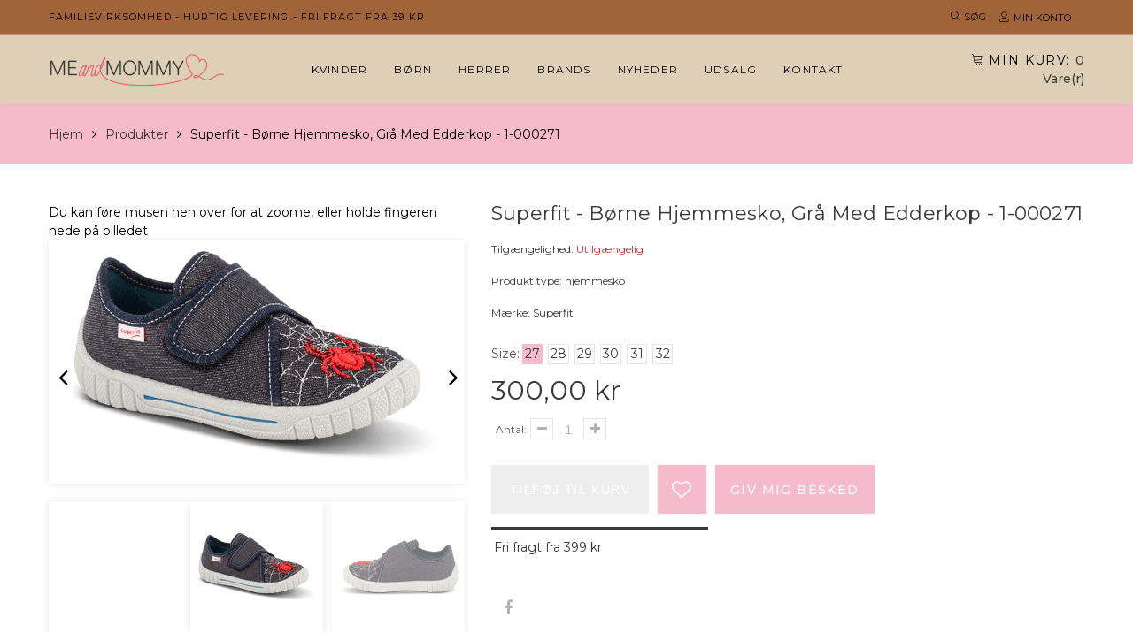

--- FILE ---
content_type: text/html; charset=utf-8
request_url: https://meandmommy.dk/products/superfit-bla-borne-hjemmesko-1-000271
body_size: 25203
content:
<!doctype html>
<html lang="da" class="color_scheme">
	<head>
      	

 <!-- SEO Manager 6.2.13 -->
<meta name='seomanager' content='6.2' />
<title>Superfit - Børne hjemmesko, grå med edderkop - 1-000271</title>
<meta name='description' content='Superfit hjemmesko i grå og med et sejt motiv af edderkop og spindelvæv. Skoen lukkes nemt med velcro, så det er nemt for barnet selv at tage den på. Den er med en god fleksibel ydersål, som også er skridhæmmende.' /> 
<meta name="robots" content="index"> 
<meta name="robots" content="follow">
<meta name="google-site-verification" content="xtGsduV5knRYkV7TNk2G0Ok1hh0zDlIWtciLhr9FJUk" />

<script type="application/ld+json">
 {
 "@context": "https://schema.org",
 "@id": "https:\/\/meandmommy.dk\/products\/superfit-bla-borne-hjemmesko-1-000271",
 "@type": "Product","sku": null,"mpn": null,"brand": {
 "@type": "Brand",
 "name": "Superfit"
 },
 "description": "Superfit hjemmesko i grå og med et sejt motiv af edderkop og spindelvæv. Skoen lukkes nemt med velcro, så det er nemt for barnet selv at tage den på. Den er med en god fleksibel ydersål, som også er skridhæmmende.",
 "url": "https:\/\/meandmommy.dk\/products\/superfit-bla-borne-hjemmesko-1-000271",
 "name": "Superfit - Børne hjemmesko, grå med edderkop - 1-000271","image": "https://meandmommy.dk/cdn/shop/files/superfit-hjemmesko-superfit-borne-hjemmesko-gra-med-edderkop-1-000271-51558829097309.png?v=1689058580","offers": [{
 "@type": "Offer","availability": "https://schema.org/OutOfStock",
 "priceCurrency": "DKK",
 "price": "30000",
 "priceValidUntil": "2027-01-21",
 "itemCondition": "https://schema.org/NewCondition",
 "url": "https:\/\/meandmommy.dk\/products\/superfit-bla-borne-hjemmesko-1-000271\/products\/superfit-bla-borne-hjemmesko-1-000271?variant=46964516782429",
 "image": "https://meandmommy.dk/cdn/shop/files/superfit-hjemmesko-superfit-borne-hjemmesko-gra-med-edderkop-1-000271-51558829097309.png?v=1689058580",
 "mpn": "6613510252_270","sku": "6613510252_270",
"seller": {
 "@type": "Organization",
 "name": "MeandMommy"
 }
 },{
 "@type": "Offer","availability": "https://schema.org/OutOfStock",
 "priceCurrency": "DKK",
 "price": "30000",
 "priceValidUntil": "2027-01-21",
 "itemCondition": "https://schema.org/NewCondition",
 "url": "https:\/\/meandmommy.dk\/products\/superfit-bla-borne-hjemmesko-1-000271\/products\/superfit-bla-borne-hjemmesko-1-000271?variant=46964516847965",
 "image": "https://meandmommy.dk/cdn/shop/files/superfit-hjemmesko-superfit-borne-hjemmesko-gra-med-edderkop-1-000271-51558829097309.png?v=1689058580",
 "mpn": "6613510252_280","sku": "6613510252_280",
"seller": {
 "@type": "Organization",
 "name": "MeandMommy"
 }
 },{
 "@type": "Offer","availability": "https://schema.org/OutOfStock",
 "priceCurrency": "DKK",
 "price": "30000",
 "priceValidUntil": "2027-01-21",
 "itemCondition": "https://schema.org/NewCondition",
 "url": "https:\/\/meandmommy.dk\/products\/superfit-bla-borne-hjemmesko-1-000271\/products\/superfit-bla-borne-hjemmesko-1-000271?variant=46964516880733",
 "image": "https://meandmommy.dk/cdn/shop/files/superfit-hjemmesko-superfit-borne-hjemmesko-gra-med-edderkop-1-000271-51558829097309.png?v=1689058580",
 "mpn": "6613510252_290","sku": "6613510252_290",
"seller": {
 "@type": "Organization",
 "name": "MeandMommy"
 }
 },{
 "@type": "Offer","availability": "https://schema.org/OutOfStock",
 "priceCurrency": "DKK",
 "price": "30000",
 "priceValidUntil": "2027-01-21",
 "itemCondition": "https://schema.org/NewCondition",
 "url": "https:\/\/meandmommy.dk\/products\/superfit-bla-borne-hjemmesko-1-000271\/products\/superfit-bla-borne-hjemmesko-1-000271?variant=46964516913501",
 "image": "https://meandmommy.dk/cdn/shop/files/superfit-hjemmesko-superfit-borne-hjemmesko-gra-med-edderkop-1-000271-51558829097309.png?v=1689058580",
 "mpn": "6613510252_300","sku": "6613510252_300",
"seller": {
 "@type": "Organization",
 "name": "MeandMommy"
 }
 },{
 "@type": "Offer","availability": "https://schema.org/OutOfStock",
 "priceCurrency": "DKK",
 "price": "30000",
 "priceValidUntil": "2027-01-21",
 "itemCondition": "https://schema.org/NewCondition",
 "url": "https:\/\/meandmommy.dk\/products\/superfit-bla-borne-hjemmesko-1-000271\/products\/superfit-bla-borne-hjemmesko-1-000271?variant=46964516946269",
 "image": "https://meandmommy.dk/cdn/shop/files/superfit-hjemmesko-superfit-borne-hjemmesko-gra-med-edderkop-1-000271-51558829097309.png?v=1689058580",
 "mpn": "6613510252_310","sku": "6613510252_310",
"seller": {
 "@type": "Organization",
 "name": "MeandMommy"
 }
 },{
 "@type": "Offer","availability": "https://schema.org/OutOfStock",
 "priceCurrency": "DKK",
 "price": "30000",
 "priceValidUntil": "2027-01-21",
 "itemCondition": "https://schema.org/NewCondition",
 "url": "https:\/\/meandmommy.dk\/products\/superfit-bla-borne-hjemmesko-1-000271\/products\/superfit-bla-borne-hjemmesko-1-000271?variant=46964517011805",
 "image": "https://meandmommy.dk/cdn/shop/files/superfit-hjemmesko-superfit-borne-hjemmesko-gra-med-edderkop-1-000271-51558829097309.png?v=1689058580",
 "mpn": "6613510252_320","sku": "6613510252_320",
"seller": {
 "@type": "Organization",
 "name": "MeandMommy"
 }
 }]}
 </script>
<!-- end: SEO Manager 6.2.13 -->
		<meta charset="utf-8">

		
		
      	

		<link rel="canonical" href="https://meandmommy.dk/products/superfit-bla-borne-hjemmesko-1-000271">

		
			<link rel="shortcut icon" href="//meandmommy.dk/cdn/shop/files/favicon_4a05356e-c5de-495d-b336-933426413134_32x32.png?v=1738469509" type="image/png">
		

		
		<script src="https://code.jquery.com/jquery-3.6.0.min.js"></script>
    	<script src="//meandmommy.dk/cdn/shop/t/2/assets/jquery.zoom.min.js?v=127655014540499679121622376415" defer></script>
		<meta name="viewport" content="width=device-width, initial-scale=1, maximum-scale=1" />

		<!--[if IE]>
			<meta http-equiv="X-UA-Compatible" content="IE=edge,chrome=1">
		<![endif]-->

		<style>
			html,
			body {overflow-x: hidden;}
			.row {overflow: hidden;}

			#page_preloader__bg {background: #fff;position: fixed;top: 0;right: 0;bottom: 0;left: 0;z-index: 1000;
			-webkit-transition: opacity .1s ease-in-out .05s, z-index .1s ease-in-out .05s;
			   -moz-transition: opacity .1s ease-in-out .05s, z-index .1s ease-in-out .05s;
					transition: opacity .1s ease-in-out .05s, z-index .1s ease-in-out .05s;

			-webkit-transform: translate3d(0, 0, 0);
				-ms-transform: translate3d(0, 0, 0);
				 -o-transform: translate3d(0, 0, 0);
					transform: translate3d(0, 0, 0);
			}
			#page_preloader__bg.off {opacity: 0;z-index: -10;}


			#page_preloader__img {margin: -50px 0 0 -50px;position: absolute;top: 50%;left: 50%;z-index: 1001;
			-webkit-transition: transform .2s ease-in-out;
			   -moz-transition: transform .2s ease-in-out;
					transition: transform .2s ease-in-out;

			-webkit-transform: scale3d(1, 1, 1);
				-ms-transform: scale3d(1, 1, 1);
				 -o-transform: scale3d(1, 1, 1);
					transform: scale3d(1, 1, 1);
			}
			#page_preloader__img.off {
			-webkit-transform: scale3d(0, 0, 1);
				-ms-transform: scale3d(0, 0, 1);
				 -o-transform: scale3d(0, 0, 1);
					transform: scale3d(0, 0, 1);
			}

			.container{margin-right:auto;margin-left:auto}@media (max-width: 767px){.container{padding-left:15px;padding-right:15px}}@media (min-width: 768px){.container{width:750px}}@media (min-width: 992px){.container{width:970px}}@media (min-width: 1200px){.container{width:1170px}}.container-fluid{margin-right:auto;margin-left:auto;padding-right:15px;padding-left:15px}.row{margin-right:-15px;margin-left:-15px}.row:after{content:'';display:table;clear:both}.col-xs-1,.col-sm-1,.col-md-1,.col-lg-1,.col-xs-2,.col-sm-2,.col-md-2,.col-lg-2,.col-xs-3,.col-sm-3,.col-md-3,.col-lg-3,.col-xs-4,.col-sm-4,.col-md-4,.col-lg-4,.col-xs-5,.col-sm-5,.col-md-5,.col-lg-5,.col-xs-6,.col-sm-6,.col-md-6,.col-lg-6,.col-xs-7,.col-sm-7,.col-md-7,.col-lg-7,.col-xs-8,.col-sm-8,.col-md-8,.col-lg-8,.col-xs-9,.col-sm-9,.col-md-9,.col-lg-9,.col-xs-10,.col-sm-10,.col-md-10,.col-lg-10,.col-xs-11,.col-sm-11,.col-md-11,.col-lg-11,.col-xs-12,.col-sm-12,.col-md-12,.col-lg-12{min-height:1px;padding-right:15px;padding-left:15px;position:relative}.col-xs-1,.col-xs-2,.col-xs-3,.col-xs-4,.col-xs-5,.col-xs-6,.col-xs-7,.col-xs-8,.col-xs-9,.col-xs-10,.col-xs-11,.col-xs-12{float:left}.col-xs-12{width:100%}.col-xs-11{width:91.66666667%}.col-xs-10{width:83.33333333%}.col-xs-9{width:75%}.col-xs-8{width:66.66666667%}.col-xs-7{width:58.33333333%}.col-xs-6{width:50%}.col-xs-5{width:41.66666667%}.col-xs-4{width:33.33333333%}.col-xs-3{width:25%}.col-xs-2{width:16.66666667%}.col-xs-1{width:8.33333333%}.col-xs-pull-12{right:100%}.col-xs-pull-11{right:91.66666667%}.col-xs-pull-10{right:83.33333333%}.col-xs-pull-9{right:75%}.col-xs-pull-8{right:66.66666667%}.col-xs-pull-7{right:58.33333333%}.col-xs-pull-6{right:50%}.col-xs-pull-5{right:41.66666667%}.col-xs-pull-4{right:33.33333333%}.col-xs-pull-3{right:25%}.col-xs-pull-2{right:16.66666667%}.col-xs-pull-1{right:8.33333333%}.col-xs-pull-0{right:auto}.col-xs-push-12{left:100%}.col-xs-push-11{left:91.66666667%}.col-xs-push-10{left:83.33333333%}.col-xs-push-9{left:75%}.col-xs-push-8{left:66.66666667%}.col-xs-push-7{left:58.33333333%}.col-xs-push-6{left:50%}.col-xs-push-5{left:41.66666667%}.col-xs-push-4{left:33.33333333%}.col-xs-push-3{left:25%}.col-xs-push-2{left:16.66666667%}.col-xs-push-1{left:8.33333333%}.col-xs-push-0{left:auto}.col-xs-offset-12{margin-left:100%}.col-xs-offset-11{margin-left:91.66666667%}.col-xs-offset-10{margin-left:83.33333333%}.col-xs-offset-9{margin-left:75%}.col-xs-offset-8{margin-left:66.66666667%}.col-xs-offset-7{margin-left:58.33333333%}.col-xs-offset-6{margin-left:50%}.col-xs-offset-5{margin-left:41.66666667%}.col-xs-offset-4{margin-left:33.33333333%}.col-xs-offset-3{margin-left:25%}.col-xs-offset-2{margin-left:16.66666667%}.col-xs-offset-1{margin-left:8.33333333%}.col-xs-offset-0{margin-left:0}@media (min-width: 768px){.col-sm-1,.col-sm-2,.col-sm-3,.col-sm-4,.col-sm-5,.col-sm-6,.col-sm-7,.col-sm-8,.col-sm-9,.col-sm-10,.col-sm-11,.col-sm-12{float:left}.col-sm-12{width:100%}.col-sm-11{width:91.66666667%}.col-sm-10{width:83.33333333%}.col-sm-9{width:75%}.col-sm-8{width:66.66666667%}.col-sm-7{width:58.33333333%}.col-sm-6{width:50%}.col-sm-5{width:41.66666667%}.col-sm-4{width:33.33333333%}.col-sm-3{width:25%}.col-sm-2{width:16.66666667%}.col-sm-1{width:8.33333333%}.col-sm-pull-12{right:100%}.col-sm-pull-11{right:91.66666667%}.col-sm-pull-10{right:83.33333333%}.col-sm-pull-9{right:75%}.col-sm-pull-8{right:66.66666667%}.col-sm-pull-7{right:58.33333333%}.col-sm-pull-6{right:50%}.col-sm-pull-5{right:41.66666667%}.col-sm-pull-4{right:33.33333333%}.col-sm-pull-3{right:25%}.col-sm-pull-2{right:16.66666667%}.col-sm-pull-1{right:8.33333333%}.col-sm-pull-0{right:auto}.col-sm-push-12{left:100%}.col-sm-push-11{left:91.66666667%}.col-sm-push-10{left:83.33333333%}.col-sm-push-9{left:75%}.col-sm-push-8{left:66.66666667%}.col-sm-push-7{left:58.33333333%}.col-sm-push-6{left:50%}.col-sm-push-5{left:41.66666667%}.col-sm-push-4{left:33.33333333%}.col-sm-push-3{left:25%}.col-sm-push-2{left:16.66666667%}.col-sm-push-1{left:8.33333333%}.col-sm-push-0{left:auto}.col-sm-offset-12{margin-left:100%}.col-sm-offset-11{margin-left:91.66666667%}.col-sm-offset-10{margin-left:83.33333333%}.col-sm-offset-9{margin-left:75%}.col-sm-offset-8{margin-left:66.66666667%}.col-sm-offset-7{margin-left:58.33333333%}.col-sm-offset-6{margin-left:50%}.col-sm-offset-5{margin-left:41.66666667%}.col-sm-offset-4{margin-left:33.33333333%}.col-sm-offset-3{margin-left:25%}.col-sm-offset-2{margin-left:16.66666667%}.col-sm-offset-1{margin-left:8.33333333%}.col-sm-offset-0{margin-left:0}}@media (min-width: 992px){.col-md-1,.col-md-2,.col-md-3,.col-md-4,.col-md-5,.col-md-6,.col-md-7,.col-md-8,.col-md-9,.col-md-10,.col-md-11,.col-md-12{float:left}.col-md-12{width:100%}.col-md-11{width:91.66666667%}.col-md-10{width:83.33333333%}.col-md-9{width:75%}.col-md-8{width:66.66666667%}.col-md-7{width:58.33333333%}.col-md-6{width:50%}.col-md-5{width:41.66666667%}.col-md-4{width:33.33333333%}.col-md-3{width:25%}.col-md-2{width:16.66666667%}.col-md-1{width:8.33333333%}.col-md-pull-12{right:100%}.col-md-pull-11{right:91.66666667%}.col-md-pull-10{right:83.33333333%}.col-md-pull-9{right:75%}.col-md-pull-8{right:66.66666667%}.col-md-pull-7{right:58.33333333%}.col-md-pull-6{right:50%}.col-md-pull-5{right:41.66666667%}.col-md-pull-4{right:33.33333333%}.col-md-pull-3{right:25%}.col-md-pull-2{right:16.66666667%}.col-md-pull-1{right:8.33333333%}.col-md-pull-0{right:auto}.col-md-push-12{left:100%}.col-md-push-11{left:91.66666667%}.col-md-push-10{left:83.33333333%}.col-md-push-9{left:75%}.col-md-push-8{left:66.66666667%}.col-md-push-7{left:58.33333333%}.col-md-push-6{left:50%}.col-md-push-5{left:41.66666667%}.col-md-push-4{left:33.33333333%}.col-md-push-3{left:25%}.col-md-push-2{left:16.66666667%}.col-md-push-1{left:8.33333333%}.col-md-push-0{left:auto}.col-md-offset-12{margin-left:100%}.col-md-offset-11{margin-left:91.66666667%}.col-md-offset-10{margin-left:83.33333333%}.col-md-offset-9{margin-left:75%}.col-md-offset-8{margin-left:66.66666667%}.col-md-offset-7{margin-left:58.33333333%}.col-md-offset-6{margin-left:50%}.col-md-offset-5{margin-left:41.66666667%}.col-md-offset-4{margin-left:33.33333333%}.col-md-offset-3{margin-left:25%}.col-md-offset-2{margin-left:16.66666667%}.col-md-offset-1{margin-left:8.33333333%}.col-md-offset-0{margin-left:0}}@media (min-width: 1200px){.col-lg-1,.col-lg-2,.col-lg-3,.col-lg-4,.col-lg-5,.col-lg-6,.col-lg-7,.col-lg-8,.col-lg-9,.col-lg-10,.col-lg-11,.col-lg-12{float:left}.col-lg-12{width:100%}.col-lg-11{width:91.66666667%}.col-lg-10{width:83.33333333%}.col-lg-9{width:75%}.col-lg-8{width:66.66666667%}.col-lg-7{width:58.33333333%}.col-lg-6{width:50%}.col-lg-5{width:41.66666667%}.col-lg-4{width:33.33333333%}.col-lg-3{width:25%}.col-lg-2{width:16.66666667%}.col-lg-1{width:8.33333333%}.col-lg-pull-12{right:100%}.col-lg-pull-11{right:91.66666667%}.col-lg-pull-10{right:83.33333333%}.col-lg-pull-9{right:75%}.col-lg-pull-8{right:66.66666667%}.col-lg-pull-7{right:58.33333333%}.col-lg-pull-6{right:50%}.col-lg-pull-5{right:41.66666667%}.col-lg-pull-4{right:33.33333333%}.col-lg-pull-3{right:25%}.col-lg-pull-2{right:16.66666667%}.col-lg-pull-1{right:8.33333333%}.col-lg-pull-0{right:auto}.col-lg-push-12{left:100%}.col-lg-push-11{left:91.66666667%}.col-lg-push-10{left:83.33333333%}.col-lg-push-9{left:75%}.col-lg-push-8{left:66.66666667%}.col-lg-push-7{left:58.33333333%}.col-lg-push-6{left:50%}.col-lg-push-5{left:41.66666667%}.col-lg-push-4{left:33.33333333%}.col-lg-push-3{left:25%}.col-lg-push-2{left:16.66666667%}.col-lg-push-1{left:8.33333333%}.col-lg-push-0{left:auto}.col-lg-offset-12{margin-left:100%}.col-lg-offset-11{margin-left:91.66666667%}.col-lg-offset-10{margin-left:83.33333333%}.col-lg-offset-9{margin-left:75%}.col-lg-offset-8{margin-left:66.66666667%}.col-lg-offset-7{margin-left:58.33333333%}.col-lg-offset-6{margin-left:50%}.col-lg-offset-5{margin-left:41.66666667%}.col-lg-offset-4{margin-left:33.33333333%}.col-lg-offset-3{margin-left:25%}.col-lg-offset-2{margin-left:16.66666667%}.col-lg-offset-1{margin-left:8.33333333%}.col-lg-offset-0{margin-left:0}}.section_map{margin:0;position:relative}.section_map .map_wrapper{overflow:hidden;position:relative;z-index:1}.section_map .map_container{position:absolute;top:0;right:-44%;bottom:0;left:0;z-index:1}.section_map .map_captions__off{right:0}.section_map .map_wrapper__small{padding:19.53% 0 0 0}.section_map .map_wrapper__medium{padding:29.29% 0 0 0}.section_map .map_wrapper__large{padding:39.06% 0 0 0}
		</style>

		<script>
			var theme = {
				moneyFormat: "{{amount_with_comma_separator}} kr",
			};
		</script>
	<meta property="og:image" content="https://cdn.shopify.com/s/files/1/0536/3666/1429/files/superfit-hjemmesko-superfit-borne-hjemmesko-gra-med-edderkop-1-000271-51558829097309.png?v=1689058580" />
<meta property="og:image:secure_url" content="https://cdn.shopify.com/s/files/1/0536/3666/1429/files/superfit-hjemmesko-superfit-borne-hjemmesko-gra-med-edderkop-1-000271-51558829097309.png?v=1689058580" />
<meta property="og:image:width" content="500" />
<meta property="og:image:height" content="286" />
<meta property="og:image:alt" content="Superfit hjemmesko Superfit - Børne hjemmesko, grå med edderkop - 1-000271" />
<link href="https://monorail-edge.shopifysvc.com" rel="dns-prefetch">
<script>(function(){if ("sendBeacon" in navigator && "performance" in window) {try {var session_token_from_headers = performance.getEntriesByType('navigation')[0].serverTiming.find(x => x.name == '_s').description;} catch {var session_token_from_headers = undefined;}var session_cookie_matches = document.cookie.match(/_shopify_s=([^;]*)/);var session_token_from_cookie = session_cookie_matches && session_cookie_matches.length === 2 ? session_cookie_matches[1] : "";var session_token = session_token_from_headers || session_token_from_cookie || "";function handle_abandonment_event(e) {var entries = performance.getEntries().filter(function(entry) {return /monorail-edge.shopifysvc.com/.test(entry.name);});if (!window.abandonment_tracked && entries.length === 0) {window.abandonment_tracked = true;var currentMs = Date.now();var navigation_start = performance.timing.navigationStart;var payload = {shop_id: 53636661429,url: window.location.href,navigation_start,duration: currentMs - navigation_start,session_token,page_type: "product"};window.navigator.sendBeacon("https://monorail-edge.shopifysvc.com/v1/produce", JSON.stringify({schema_id: "online_store_buyer_site_abandonment/1.1",payload: payload,metadata: {event_created_at_ms: currentMs,event_sent_at_ms: currentMs}}));}}window.addEventListener('pagehide', handle_abandonment_event);}}());</script>
<script id="web-pixels-manager-setup">(function e(e,d,r,n,o){if(void 0===o&&(o={}),!Boolean(null===(a=null===(i=window.Shopify)||void 0===i?void 0:i.analytics)||void 0===a?void 0:a.replayQueue)){var i,a;window.Shopify=window.Shopify||{};var t=window.Shopify;t.analytics=t.analytics||{};var s=t.analytics;s.replayQueue=[],s.publish=function(e,d,r){return s.replayQueue.push([e,d,r]),!0};try{self.performance.mark("wpm:start")}catch(e){}var l=function(){var e={modern:/Edge?\/(1{2}[4-9]|1[2-9]\d|[2-9]\d{2}|\d{4,})\.\d+(\.\d+|)|Firefox\/(1{2}[4-9]|1[2-9]\d|[2-9]\d{2}|\d{4,})\.\d+(\.\d+|)|Chrom(ium|e)\/(9{2}|\d{3,})\.\d+(\.\d+|)|(Maci|X1{2}).+ Version\/(15\.\d+|(1[6-9]|[2-9]\d|\d{3,})\.\d+)([,.]\d+|)( \(\w+\)|)( Mobile\/\w+|) Safari\/|Chrome.+OPR\/(9{2}|\d{3,})\.\d+\.\d+|(CPU[ +]OS|iPhone[ +]OS|CPU[ +]iPhone|CPU IPhone OS|CPU iPad OS)[ +]+(15[._]\d+|(1[6-9]|[2-9]\d|\d{3,})[._]\d+)([._]\d+|)|Android:?[ /-](13[3-9]|1[4-9]\d|[2-9]\d{2}|\d{4,})(\.\d+|)(\.\d+|)|Android.+Firefox\/(13[5-9]|1[4-9]\d|[2-9]\d{2}|\d{4,})\.\d+(\.\d+|)|Android.+Chrom(ium|e)\/(13[3-9]|1[4-9]\d|[2-9]\d{2}|\d{4,})\.\d+(\.\d+|)|SamsungBrowser\/([2-9]\d|\d{3,})\.\d+/,legacy:/Edge?\/(1[6-9]|[2-9]\d|\d{3,})\.\d+(\.\d+|)|Firefox\/(5[4-9]|[6-9]\d|\d{3,})\.\d+(\.\d+|)|Chrom(ium|e)\/(5[1-9]|[6-9]\d|\d{3,})\.\d+(\.\d+|)([\d.]+$|.*Safari\/(?![\d.]+ Edge\/[\d.]+$))|(Maci|X1{2}).+ Version\/(10\.\d+|(1[1-9]|[2-9]\d|\d{3,})\.\d+)([,.]\d+|)( \(\w+\)|)( Mobile\/\w+|) Safari\/|Chrome.+OPR\/(3[89]|[4-9]\d|\d{3,})\.\d+\.\d+|(CPU[ +]OS|iPhone[ +]OS|CPU[ +]iPhone|CPU IPhone OS|CPU iPad OS)[ +]+(10[._]\d+|(1[1-9]|[2-9]\d|\d{3,})[._]\d+)([._]\d+|)|Android:?[ /-](13[3-9]|1[4-9]\d|[2-9]\d{2}|\d{4,})(\.\d+|)(\.\d+|)|Mobile Safari.+OPR\/([89]\d|\d{3,})\.\d+\.\d+|Android.+Firefox\/(13[5-9]|1[4-9]\d|[2-9]\d{2}|\d{4,})\.\d+(\.\d+|)|Android.+Chrom(ium|e)\/(13[3-9]|1[4-9]\d|[2-9]\d{2}|\d{4,})\.\d+(\.\d+|)|Android.+(UC? ?Browser|UCWEB|U3)[ /]?(15\.([5-9]|\d{2,})|(1[6-9]|[2-9]\d|\d{3,})\.\d+)\.\d+|SamsungBrowser\/(5\.\d+|([6-9]|\d{2,})\.\d+)|Android.+MQ{2}Browser\/(14(\.(9|\d{2,})|)|(1[5-9]|[2-9]\d|\d{3,})(\.\d+|))(\.\d+|)|K[Aa][Ii]OS\/(3\.\d+|([4-9]|\d{2,})\.\d+)(\.\d+|)/},d=e.modern,r=e.legacy,n=navigator.userAgent;return n.match(d)?"modern":n.match(r)?"legacy":"unknown"}(),u="modern"===l?"modern":"legacy",c=(null!=n?n:{modern:"",legacy:""})[u],f=function(e){return[e.baseUrl,"/wpm","/b",e.hashVersion,"modern"===e.buildTarget?"m":"l",".js"].join("")}({baseUrl:d,hashVersion:r,buildTarget:u}),m=function(e){var d=e.version,r=e.bundleTarget,n=e.surface,o=e.pageUrl,i=e.monorailEndpoint;return{emit:function(e){var a=e.status,t=e.errorMsg,s=(new Date).getTime(),l=JSON.stringify({metadata:{event_sent_at_ms:s},events:[{schema_id:"web_pixels_manager_load/3.1",payload:{version:d,bundle_target:r,page_url:o,status:a,surface:n,error_msg:t},metadata:{event_created_at_ms:s}}]});if(!i)return console&&console.warn&&console.warn("[Web Pixels Manager] No Monorail endpoint provided, skipping logging."),!1;try{return self.navigator.sendBeacon.bind(self.navigator)(i,l)}catch(e){}var u=new XMLHttpRequest;try{return u.open("POST",i,!0),u.setRequestHeader("Content-Type","text/plain"),u.send(l),!0}catch(e){return console&&console.warn&&console.warn("[Web Pixels Manager] Got an unhandled error while logging to Monorail."),!1}}}}({version:r,bundleTarget:l,surface:e.surface,pageUrl:self.location.href,monorailEndpoint:e.monorailEndpoint});try{o.browserTarget=l,function(e){var d=e.src,r=e.async,n=void 0===r||r,o=e.onload,i=e.onerror,a=e.sri,t=e.scriptDataAttributes,s=void 0===t?{}:t,l=document.createElement("script"),u=document.querySelector("head"),c=document.querySelector("body");if(l.async=n,l.src=d,a&&(l.integrity=a,l.crossOrigin="anonymous"),s)for(var f in s)if(Object.prototype.hasOwnProperty.call(s,f))try{l.dataset[f]=s[f]}catch(e){}if(o&&l.addEventListener("load",o),i&&l.addEventListener("error",i),u)u.appendChild(l);else{if(!c)throw new Error("Did not find a head or body element to append the script");c.appendChild(l)}}({src:f,async:!0,onload:function(){if(!function(){var e,d;return Boolean(null===(d=null===(e=window.Shopify)||void 0===e?void 0:e.analytics)||void 0===d?void 0:d.initialized)}()){var d=window.webPixelsManager.init(e)||void 0;if(d){var r=window.Shopify.analytics;r.replayQueue.forEach((function(e){var r=e[0],n=e[1],o=e[2];d.publishCustomEvent(r,n,o)})),r.replayQueue=[],r.publish=d.publishCustomEvent,r.visitor=d.visitor,r.initialized=!0}}},onerror:function(){return m.emit({status:"failed",errorMsg:"".concat(f," has failed to load")})},sri:function(e){var d=/^sha384-[A-Za-z0-9+/=]+$/;return"string"==typeof e&&d.test(e)}(c)?c:"",scriptDataAttributes:o}),m.emit({status:"loading"})}catch(e){m.emit({status:"failed",errorMsg:(null==e?void 0:e.message)||"Unknown error"})}}})({shopId: 53636661429,storefrontBaseUrl: "https://meandmommy.dk",extensionsBaseUrl: "https://extensions.shopifycdn.com/cdn/shopifycloud/web-pixels-manager",monorailEndpoint: "https://monorail-edge.shopifysvc.com/unstable/produce_batch",surface: "storefront-renderer",enabledBetaFlags: ["2dca8a86"],webPixelsConfigList: [{"id":"shopify-app-pixel","configuration":"{}","eventPayloadVersion":"v1","runtimeContext":"STRICT","scriptVersion":"0450","apiClientId":"shopify-pixel","type":"APP","privacyPurposes":["ANALYTICS","MARKETING"]},{"id":"shopify-custom-pixel","eventPayloadVersion":"v1","runtimeContext":"LAX","scriptVersion":"0450","apiClientId":"shopify-pixel","type":"CUSTOM","privacyPurposes":["ANALYTICS","MARKETING"]}],isMerchantRequest: false,initData: {"shop":{"name":"MeandMommy","paymentSettings":{"currencyCode":"DKK"},"myshopifyDomain":"meandmommy-dk.myshopify.com","countryCode":"DK","storefrontUrl":"https:\/\/meandmommy.dk"},"customer":null,"cart":null,"checkout":null,"productVariants":[{"price":{"amount":300.0,"currencyCode":"DKK"},"product":{"title":"Superfit - Børne hjemmesko, grå med edderkop - 1-000271","vendor":"Superfit","id":"8432190947677","untranslatedTitle":"Superfit - Børne hjemmesko, grå med edderkop - 1-000271","url":"\/products\/superfit-bla-borne-hjemmesko-1-000271","type":"hjemmesko"},"id":"46964516782429","image":{"src":"\/\/meandmommy.dk\/cdn\/shop\/files\/superfit-hjemmesko-superfit-borne-hjemmesko-gra-med-edderkop-1-000271-51558829097309.png?v=1689058580"},"sku":"6613510252_270","title":"27","untranslatedTitle":"27"},{"price":{"amount":300.0,"currencyCode":"DKK"},"product":{"title":"Superfit - Børne hjemmesko, grå med edderkop - 1-000271","vendor":"Superfit","id":"8432190947677","untranslatedTitle":"Superfit - Børne hjemmesko, grå med edderkop - 1-000271","url":"\/products\/superfit-bla-borne-hjemmesko-1-000271","type":"hjemmesko"},"id":"46964516847965","image":{"src":"\/\/meandmommy.dk\/cdn\/shop\/files\/superfit-hjemmesko-superfit-borne-hjemmesko-gra-med-edderkop-1-000271-51558829097309.png?v=1689058580"},"sku":"6613510252_280","title":"28","untranslatedTitle":"28"},{"price":{"amount":300.0,"currencyCode":"DKK"},"product":{"title":"Superfit - Børne hjemmesko, grå med edderkop - 1-000271","vendor":"Superfit","id":"8432190947677","untranslatedTitle":"Superfit - Børne hjemmesko, grå med edderkop - 1-000271","url":"\/products\/superfit-bla-borne-hjemmesko-1-000271","type":"hjemmesko"},"id":"46964516880733","image":{"src":"\/\/meandmommy.dk\/cdn\/shop\/files\/superfit-hjemmesko-superfit-borne-hjemmesko-gra-med-edderkop-1-000271-51558829097309.png?v=1689058580"},"sku":"6613510252_290","title":"29","untranslatedTitle":"29"},{"price":{"amount":300.0,"currencyCode":"DKK"},"product":{"title":"Superfit - Børne hjemmesko, grå med edderkop - 1-000271","vendor":"Superfit","id":"8432190947677","untranslatedTitle":"Superfit - Børne hjemmesko, grå med edderkop - 1-000271","url":"\/products\/superfit-bla-borne-hjemmesko-1-000271","type":"hjemmesko"},"id":"46964516913501","image":{"src":"\/\/meandmommy.dk\/cdn\/shop\/files\/superfit-hjemmesko-superfit-borne-hjemmesko-gra-med-edderkop-1-000271-51558829097309.png?v=1689058580"},"sku":"6613510252_300","title":"30","untranslatedTitle":"30"},{"price":{"amount":300.0,"currencyCode":"DKK"},"product":{"title":"Superfit - Børne hjemmesko, grå med edderkop - 1-000271","vendor":"Superfit","id":"8432190947677","untranslatedTitle":"Superfit - Børne hjemmesko, grå med edderkop - 1-000271","url":"\/products\/superfit-bla-borne-hjemmesko-1-000271","type":"hjemmesko"},"id":"46964516946269","image":{"src":"\/\/meandmommy.dk\/cdn\/shop\/files\/superfit-hjemmesko-superfit-borne-hjemmesko-gra-med-edderkop-1-000271-51558829097309.png?v=1689058580"},"sku":"6613510252_310","title":"31","untranslatedTitle":"31"},{"price":{"amount":300.0,"currencyCode":"DKK"},"product":{"title":"Superfit - Børne hjemmesko, grå med edderkop - 1-000271","vendor":"Superfit","id":"8432190947677","untranslatedTitle":"Superfit - Børne hjemmesko, grå med edderkop - 1-000271","url":"\/products\/superfit-bla-borne-hjemmesko-1-000271","type":"hjemmesko"},"id":"46964517011805","image":{"src":"\/\/meandmommy.dk\/cdn\/shop\/files\/superfit-hjemmesko-superfit-borne-hjemmesko-gra-med-edderkop-1-000271-51558829097309.png?v=1689058580"},"sku":"6613510252_320","title":"32","untranslatedTitle":"32"}],"purchasingCompany":null},},"https://meandmommy.dk/cdn","fcfee988w5aeb613cpc8e4bc33m6693e112",{"modern":"","legacy":""},{"shopId":"53636661429","storefrontBaseUrl":"https:\/\/meandmommy.dk","extensionBaseUrl":"https:\/\/extensions.shopifycdn.com\/cdn\/shopifycloud\/web-pixels-manager","surface":"storefront-renderer","enabledBetaFlags":"[\"2dca8a86\"]","isMerchantRequest":"false","hashVersion":"fcfee988w5aeb613cpc8e4bc33m6693e112","publish":"custom","events":"[[\"page_viewed\",{}],[\"product_viewed\",{\"productVariant\":{\"price\":{\"amount\":300.0,\"currencyCode\":\"DKK\"},\"product\":{\"title\":\"Superfit - Børne hjemmesko, grå med edderkop - 1-000271\",\"vendor\":\"Superfit\",\"id\":\"8432190947677\",\"untranslatedTitle\":\"Superfit - Børne hjemmesko, grå med edderkop - 1-000271\",\"url\":\"\/products\/superfit-bla-borne-hjemmesko-1-000271\",\"type\":\"hjemmesko\"},\"id\":\"46964516782429\",\"image\":{\"src\":\"\/\/meandmommy.dk\/cdn\/shop\/files\/superfit-hjemmesko-superfit-borne-hjemmesko-gra-med-edderkop-1-000271-51558829097309.png?v=1689058580\"},\"sku\":\"6613510252_270\",\"title\":\"27\",\"untranslatedTitle\":\"27\"}}]]"});</script><script>
  window.ShopifyAnalytics = window.ShopifyAnalytics || {};
  window.ShopifyAnalytics.meta = window.ShopifyAnalytics.meta || {};
  window.ShopifyAnalytics.meta.currency = 'DKK';
  var meta = {"product":{"id":8432190947677,"gid":"gid:\/\/shopify\/Product\/8432190947677","vendor":"Superfit","type":"hjemmesko","handle":"superfit-bla-borne-hjemmesko-1-000271","variants":[{"id":46964516782429,"price":30000,"name":"Superfit - Børne hjemmesko, grå med edderkop - 1-000271 - 27","public_title":"27","sku":"6613510252_270"},{"id":46964516847965,"price":30000,"name":"Superfit - Børne hjemmesko, grå med edderkop - 1-000271 - 28","public_title":"28","sku":"6613510252_280"},{"id":46964516880733,"price":30000,"name":"Superfit - Børne hjemmesko, grå med edderkop - 1-000271 - 29","public_title":"29","sku":"6613510252_290"},{"id":46964516913501,"price":30000,"name":"Superfit - Børne hjemmesko, grå med edderkop - 1-000271 - 30","public_title":"30","sku":"6613510252_300"},{"id":46964516946269,"price":30000,"name":"Superfit - Børne hjemmesko, grå med edderkop - 1-000271 - 31","public_title":"31","sku":"6613510252_310"},{"id":46964517011805,"price":30000,"name":"Superfit - Børne hjemmesko, grå med edderkop - 1-000271 - 32","public_title":"32","sku":"6613510252_320"}],"remote":false},"page":{"pageType":"product","resourceType":"product","resourceId":8432190947677,"requestId":"a7d1d262-0f2c-4da5-ab70-add466bbc829-1768966931"}};
  for (var attr in meta) {
    window.ShopifyAnalytics.meta[attr] = meta[attr];
  }
</script>
<script class="analytics">
  (function () {
    var customDocumentWrite = function(content) {
      var jquery = null;

      if (window.jQuery) {
        jquery = window.jQuery;
      } else if (window.Checkout && window.Checkout.$) {
        jquery = window.Checkout.$;
      }

      if (jquery) {
        jquery('body').append(content);
      }
    };

    var hasLoggedConversion = function(token) {
      if (token) {
        return document.cookie.indexOf('loggedConversion=' + token) !== -1;
      }
      return false;
    }

    var setCookieIfConversion = function(token) {
      if (token) {
        var twoMonthsFromNow = new Date(Date.now());
        twoMonthsFromNow.setMonth(twoMonthsFromNow.getMonth() + 2);

        document.cookie = 'loggedConversion=' + token + '; expires=' + twoMonthsFromNow;
      }
    }

    var trekkie = window.ShopifyAnalytics.lib = window.trekkie = window.trekkie || [];
    if (trekkie.integrations) {
      return;
    }
    trekkie.methods = [
      'identify',
      'page',
      'ready',
      'track',
      'trackForm',
      'trackLink'
    ];
    trekkie.factory = function(method) {
      return function() {
        var args = Array.prototype.slice.call(arguments);
        args.unshift(method);
        trekkie.push(args);
        return trekkie;
      };
    };
    for (var i = 0; i < trekkie.methods.length; i++) {
      var key = trekkie.methods[i];
      trekkie[key] = trekkie.factory(key);
    }
    trekkie.load = function(config) {
      trekkie.config = config || {};
      trekkie.config.initialDocumentCookie = document.cookie;
      var first = document.getElementsByTagName('script')[0];
      var script = document.createElement('script');
      script.type = 'text/javascript';
      script.onerror = function(e) {
        var scriptFallback = document.createElement('script');
        scriptFallback.type = 'text/javascript';
        scriptFallback.onerror = function(error) {
                var Monorail = {
      produce: function produce(monorailDomain, schemaId, payload) {
        var currentMs = new Date().getTime();
        var event = {
          schema_id: schemaId,
          payload: payload,
          metadata: {
            event_created_at_ms: currentMs,
            event_sent_at_ms: currentMs
          }
        };
        return Monorail.sendRequest("https://" + monorailDomain + "/v1/produce", JSON.stringify(event));
      },
      sendRequest: function sendRequest(endpointUrl, payload) {
        // Try the sendBeacon API
        if (window && window.navigator && typeof window.navigator.sendBeacon === 'function' && typeof window.Blob === 'function' && !Monorail.isIos12()) {
          var blobData = new window.Blob([payload], {
            type: 'text/plain'
          });

          if (window.navigator.sendBeacon(endpointUrl, blobData)) {
            return true;
          } // sendBeacon was not successful

        } // XHR beacon

        var xhr = new XMLHttpRequest();

        try {
          xhr.open('POST', endpointUrl);
          xhr.setRequestHeader('Content-Type', 'text/plain');
          xhr.send(payload);
        } catch (e) {
          console.log(e);
        }

        return false;
      },
      isIos12: function isIos12() {
        return window.navigator.userAgent.lastIndexOf('iPhone; CPU iPhone OS 12_') !== -1 || window.navigator.userAgent.lastIndexOf('iPad; CPU OS 12_') !== -1;
      }
    };
    Monorail.produce('monorail-edge.shopifysvc.com',
      'trekkie_storefront_load_errors/1.1',
      {shop_id: 53636661429,
      theme_id: 118842392757,
      app_name: "storefront",
      context_url: window.location.href,
      source_url: "//meandmommy.dk/cdn/s/trekkie.storefront.cd680fe47e6c39ca5d5df5f0a32d569bc48c0f27.min.js"});

        };
        scriptFallback.async = true;
        scriptFallback.src = '//meandmommy.dk/cdn/s/trekkie.storefront.cd680fe47e6c39ca5d5df5f0a32d569bc48c0f27.min.js';
        first.parentNode.insertBefore(scriptFallback, first);
      };
      script.async = true;
      script.src = '//meandmommy.dk/cdn/s/trekkie.storefront.cd680fe47e6c39ca5d5df5f0a32d569bc48c0f27.min.js';
      first.parentNode.insertBefore(script, first);
    };
    trekkie.load(
      {"Trekkie":{"appName":"storefront","development":false,"defaultAttributes":{"shopId":53636661429,"isMerchantRequest":null,"themeId":118842392757,"themeCityHash":"15955365422519023455","contentLanguage":"da","currency":"DKK","eventMetadataId":"f5d08086-34cb-481b-a234-3873c081164b"},"isServerSideCookieWritingEnabled":true,"monorailRegion":"shop_domain","enabledBetaFlags":["65f19447"]},"Session Attribution":{},"S2S":{"facebookCapiEnabled":false,"source":"trekkie-storefront-renderer","apiClientId":580111}}
    );

    var loaded = false;
    trekkie.ready(function() {
      if (loaded) return;
      loaded = true;

      window.ShopifyAnalytics.lib = window.trekkie;

      var originalDocumentWrite = document.write;
      document.write = customDocumentWrite;
      try { window.ShopifyAnalytics.merchantGoogleAnalytics.call(this); } catch(error) {};
      document.write = originalDocumentWrite;

      window.ShopifyAnalytics.lib.page(null,{"pageType":"product","resourceType":"product","resourceId":8432190947677,"requestId":"a7d1d262-0f2c-4da5-ab70-add466bbc829-1768966931","shopifyEmitted":true});

      var match = window.location.pathname.match(/checkouts\/(.+)\/(thank_you|post_purchase)/)
      var token = match? match[1]: undefined;
      if (!hasLoggedConversion(token)) {
        setCookieIfConversion(token);
        window.ShopifyAnalytics.lib.track("Viewed Product",{"currency":"DKK","variantId":46964516782429,"productId":8432190947677,"productGid":"gid:\/\/shopify\/Product\/8432190947677","name":"Superfit - Børne hjemmesko, grå med edderkop - 1-000271 - 27","price":"300.00","sku":"6613510252_270","brand":"Superfit","variant":"27","category":"hjemmesko","nonInteraction":true,"remote":false},undefined,undefined,{"shopifyEmitted":true});
      window.ShopifyAnalytics.lib.track("monorail:\/\/trekkie_storefront_viewed_product\/1.1",{"currency":"DKK","variantId":46964516782429,"productId":8432190947677,"productGid":"gid:\/\/shopify\/Product\/8432190947677","name":"Superfit - Børne hjemmesko, grå med edderkop - 1-000271 - 27","price":"300.00","sku":"6613510252_270","brand":"Superfit","variant":"27","category":"hjemmesko","nonInteraction":true,"remote":false,"referer":"https:\/\/meandmommy.dk\/products\/superfit-bla-borne-hjemmesko-1-000271"});
      }
    });


        var eventsListenerScript = document.createElement('script');
        eventsListenerScript.async = true;
        eventsListenerScript.src = "//meandmommy.dk/cdn/shopifycloud/storefront/assets/shop_events_listener-3da45d37.js";
        document.getElementsByTagName('head')[0].appendChild(eventsListenerScript);

})();</script>
  <script>
  if (!window.ga || (window.ga && typeof window.ga !== 'function')) {
    window.ga = function ga() {
      (window.ga.q = window.ga.q || []).push(arguments);
      if (window.Shopify && window.Shopify.analytics && typeof window.Shopify.analytics.publish === 'function') {
        window.Shopify.analytics.publish("ga_stub_called", {}, {sendTo: "google_osp_migration"});
      }
      console.error("Shopify's Google Analytics stub called with:", Array.from(arguments), "\nSee https://help.shopify.com/manual/promoting-marketing/pixels/pixel-migration#google for more information.");
    };
    if (window.Shopify && window.Shopify.analytics && typeof window.Shopify.analytics.publish === 'function') {
      window.Shopify.analytics.publish("ga_stub_initialized", {}, {sendTo: "google_osp_migration"});
    }
  }
</script>
<script
  defer
  src="https://meandmommy.dk/cdn/shopifycloud/perf-kit/shopify-perf-kit-3.0.4.min.js"
  data-application="storefront-renderer"
  data-shop-id="53636661429"
  data-render-region="gcp-us-east1"
  data-page-type="product"
  data-theme-instance-id="118842392757"
  data-theme-name="SuitUp"
  data-theme-version="1.0.0"
  data-monorail-region="shop_domain"
  data-resource-timing-sampling-rate="10"
  data-shs="true"
  data-shs-beacon="true"
  data-shs-export-with-fetch="true"
  data-shs-logs-sample-rate="1"
  data-shs-beacon-endpoint="https://meandmommy.dk/api/collect"
></script>
</head>

	<body class="template-product scheme_1">
		<div class="page_wrapper">

			<div id="page_preloader__bg">
				<img id="page_preloader__img" src="//meandmommy.dk/cdn/shop/t/2/assets/shopify_logo.gif?v=129030091935439289321655247835" alt="">
			</div>

			<script>
				preloaderBg = document.getElementById('page_preloader__bg');
				preloaderImg = document.getElementById('page_preloader__img');

				window.addEventListener('load', function() {
					preloaderBg.classList.add("off");
					preloaderImg.classList.add("off");
				});

			</script>

			

				<div id="shopify-section-header" class="shopify-section"><div id="pseudo_sticky_block"></div>




<header id="page_header">
	<div class="page_container">
		<div class="top_pannel "  style="background: #a16338"> 
			<div class="container"> 
				<div class="top_pannel_text">Familievirksomhed - Hurtig levering - fri fragt fra 39 kr</div>

				<div class="top_pannel_menu">

					
					
						<div class="header_search">
							<span class="search_toggle"><i class="linearicons-magnifier icon"></i><b>Søg</b></span>
							<form action="/search" method="get" role="search" class="search_form">
								<div class="container">
									<span class="search_info">
										<h5>Hvad leder du efter?</h5>
										<span class="search_close"><i class="fa fa-times"></i></span>
									</span>
									<span class="search_row">
										<input type="search" name="q" placeholder="Søg" aria-label="Søg">
											
										<button type="submit">
											<i class="fa fa-search" aria-hidden="true"></i>
										</button>
									</span>
								</div>
							</form>

							
								<script>
									theme.searchAjaxOn = true;
								</script>

								<div id="search_result_container"></div>
							
						</div>
					
					
					
					
					
					
					
					
                  	<script>
                      theme.shopCurrency = "DKK";
                      theme.moneyFormat = "{{amount_with_comma_separator}} kr";
                      theme.moneyFormatCurrency = "{{amount_with_comma_separator}} DKK";
                  </script>

                  <script src="//cdn.shopify.com/s/javascripts/currencies.js" defer></script>
                  <script src="//meandmommy.dk/cdn/shop/t/2/assets/currency-tools.js?v=148308601372890049291611775448" defer></script>


					
					
						<div class="header_account">
							<a href="/account" title="Min konto"><i class="icon linearicons-user" aria-hidden="true"></i><span>Min konto</span></a>

							
						</div>
					
					

				</div>
			</div>
		</div>
		
		<div class="header_wrap1"  style="background: #ded0b8">   
			<div class="container header_main_wrap">
				<div class="header_wrap2 header_left">
					

					
							
								<a class="header_logo" href="https://meandmommy.dk" style="max-width: 200px">
									<img src="//meandmommy.dk/cdn/shop/files/MeandMommy3_Ajusted_200x40_crop_center@2x.png?v=1738472569" alt="MeandMommy" style="max-width: 200px">
									
								</a>
							

					
				</div>

				<div class="header_wrap2 header_center">
					
						<nav id="megamenu" class="megamenu">
							<h2 id="megamenu_mobile_toggle"><i class="fa fa-bars" aria-hidden="true"></i>Menu</h2>

							<div id="megamenu_mobile_close">
								<div class="close_icon"></div>
							</div>

							<ul id="megamenu_level__1" class="level_1">
								
									
									
									

									<li class="level_1__item level_2__links">
										<a class="level_1__link " href="">Kvinder
											<i class="level_1__trigger megamenu_trigger" data-submenu="menu_9541a978-ced5-404d-9a71-69864fe8e641"></i> 
										</a>

										
												
													<ul class="level_2" id="menu_9541a978-ced5-404d-9a71-69864fe8e641">
														<li class="container">
															
																
																

                                                                  <div class="megamenu_col__item ">

                                                                      

                                                                      <h3  class="visible">Tøj <i class="level_2__trigger megamenu_trigger" data-submenu="menu_9541a978-ced5-404d-9a71-69864fe8e641-1"></i></h3>

                                                                      <ul class="level_3" id="menu_9541a978-ced5-404d-9a71-69864fe8e641-1">
                                                                          
                                                                              <li class="level_3__item">
                                                                                  

                                                                                  <a class="level_3__link" href="/collections/alt-toj-til-kvinder">Alt tøj</a>
                                                                              </li>
                                                                          
                                                                              <li class="level_3__item">
                                                                                  

                                                                                  <a class="level_3__link" href="/collections/bukser-leggiens-og-shorts-til-kvinder">Bukser, leggiens og shorts</a>
                                                                              </li>
                                                                          
                                                                              <li class="level_3__item">
                                                                                  

                                                                                  <a class="level_3__link" href="/collections/bluser-og-skjorter">Bluser og skjoter</a>
                                                                              </li>
                                                                          
                                                                              <li class="level_3__item">
                                                                                  

                                                                                  <a class="level_3__link" href="/collections/kjoler-og-nederdele-til-kvinder">Kjoler og nederdele</a>
                                                                              </li>
                                                                          
                                                                              <li class="level_3__item">
                                                                                  

                                                                                  <a class="level_3__link" href="/collections/t-shirts-og-toppe-til-kvinder">T-shirts og toppe</a>
                                                                              </li>
                                                                          
                                                                              <li class="level_3__item">
                                                                                  

                                                                                  <a class="level_3__link" href="/collections/jakker-og-blazere-til-kvinder">Jakker, blazere og veste </a>
                                                                              </li>
                                                                          
                                                                              <li class="level_3__item">
                                                                                  

                                                                                  <a class="level_3__link" href="/collections/strik-og-cardigans-til-kvinder">Trøjer, strik og cardigans</a>
                                                                              </li>
                                                                          
                                                                      </ul>
                                                                  </div>
                                                          		
															
																
																

                                                                  <div class="megamenu_col__item ">

                                                                      

                                                                      <h3  class="visible">Sko <i class="level_2__trigger megamenu_trigger" data-submenu="menu_9541a978-ced5-404d-9a71-69864fe8e641-2"></i></h3>

                                                                      <ul class="level_3" id="menu_9541a978-ced5-404d-9a71-69864fe8e641-2">
                                                                          
                                                                              <li class="level_3__item">
                                                                                  

                                                                                  <a class="level_3__link" href="/collections/alle-sko-til-kvinder">Alle sko</a>
                                                                              </li>
                                                                          
                                                                              <li class="level_3__item">
                                                                                  

                                                                                  <a class="level_3__link" href="/collections/sneakers-til-kvinder">Sneakers</a>
                                                                              </li>
                                                                          
                                                                              <li class="level_3__item">
                                                                                  

                                                                                  <a class="level_3__link" href="/collections/sandaler-til-kvinder">Sandaler</a>
                                                                              </li>
                                                                          
                                                                              <li class="level_3__item">
                                                                                  

                                                                                  <a class="level_3__link" href="/collections/slippers">Slippers</a>
                                                                              </li>
                                                                          
                                                                              <li class="level_3__item">
                                                                                  

                                                                                  <a class="level_3__link" href="/collections/hojhaelede-1">Højhælede</a>
                                                                              </li>
                                                                          
                                                                              <li class="level_3__item">
                                                                                  

                                                                                  <a class="level_3__link" href="/collections/gummistovler-til-kvinder">Gummistøvler</a>
                                                                              </li>
                                                                          
                                                                              <li class="level_3__item">
                                                                                  

                                                                                  <a class="level_3__link" href="/collections/hjemmesko-til-kvinder">Hjemmesko og badesandaler</a>
                                                                              </li>
                                                                          
                                                                              <li class="level_3__item">
                                                                                  

                                                                                  <a class="level_3__link" href="/collections/stovler-til-kvinder">Støvler</a>
                                                                              </li>
                                                                          
                                                                              <li class="level_3__item">
                                                                                  

                                                                                  <a class="level_3__link" href="/collections/damesko">Damesko</a>
                                                                              </li>
                                                                          
                                                                              <li class="level_3__item">
                                                                                  

                                                                                  <a class="level_3__link" href="/collections/tilbehor-til-kvinde-sko">Tilbehør og pleje til fodtøj</a>
                                                                              </li>
                                                                          
                                                                      </ul>
                                                                  </div>
                                                          		
															
																
																

															
																
																

                                                                  <div class="megamenu_col__item ">

                                                                      

                                                                      <h3  class="visible">Andet <i class="level_2__trigger megamenu_trigger" data-submenu="menu_9541a978-ced5-404d-9a71-69864fe8e641-4"></i></h3>

                                                                      <ul class="level_3" id="menu_9541a978-ced5-404d-9a71-69864fe8e641-4">
                                                                          
                                                                              <li class="level_3__item">
                                                                                  

                                                                                  <a class="level_3__link" href="/collections/tasker-og-punge">Tasker og punge</a>
                                                                              </li>
                                                                          
                                                                              <li class="level_3__item">
                                                                                  

                                                                                  <a class="level_3__link" href="/collections/torklaeder-1">Tørklæder</a>
                                                                              </li>
                                                                          
                                                                              <li class="level_3__item">
                                                                                  

                                                                                  <a class="level_3__link" href="/collections/handsker-og-huer">Handsker og huer</a>
                                                                              </li>
                                                                          
                                                                              <li class="level_3__item">
                                                                                  

                                                                                  <a class="level_3__link" href="/collections/stromper-og-strompebukser">Strømper og strømpebukser</a>
                                                                              </li>
                                                                          
                                                                              <li class="level_3__item">
                                                                                  

                                                                                  <a class="level_3__link" href="/collections/udsalg-kvinder">Udsalg</a>
                                                                              </li>
                                                                          
                                                                              <li class="level_3__item">
                                                                                  

                                                                                  <a class="level_3__link" href="/collections/nyheder-til-kvinder">Nyheder</a>
                                                                              </li>
                                                                          
                                                                      </ul>
                                                                  </div>
                                                          		
															
														</li>
													</ul>
												

											

									</li>

								
									
									
									

									<li class="level_1__item level_2__links">
										<a class="level_1__link " href="">Børn
											<i class="level_1__trigger megamenu_trigger" data-submenu="menu_52c777a9-366b-40b6-8e05-ea4c049d59a3"></i> 
										</a>

										
												
													<ul class="level_2" id="menu_52c777a9-366b-40b6-8e05-ea4c049d59a3">
														<li class="container">
															
																
																

															
																
																

                                                                  <div class="megamenu_col__item ">

                                                                      

                                                                      <h3  class="visible">Sko <i class="level_2__trigger megamenu_trigger" data-submenu="menu_52c777a9-366b-40b6-8e05-ea4c049d59a3-2"></i></h3>

                                                                      <ul class="level_3" id="menu_52c777a9-366b-40b6-8e05-ea4c049d59a3-2">
                                                                          
                                                                              <li class="level_3__item">
                                                                                  

                                                                                  <a class="level_3__link" href="/collections/alle-bornesko">Alle Børnesko</a>
                                                                              </li>
                                                                          
                                                                              <li class="level_3__item">
                                                                                  

                                                                                  <a class="level_3__link" href="/collections/sneakers-til-born">Sneakers</a>
                                                                              </li>
                                                                          
                                                                              <li class="level_3__item">
                                                                                  

                                                                                  <a class="level_3__link" href="/collections/bornesko">Børnesko</a>
                                                                              </li>
                                                                          
                                                                              <li class="level_3__item">
                                                                                  

                                                                                  <a class="level_3__link" href="/collections/hjemmesko-og-ga-sko-til-born">Hjemmesko og gåsko</a>
                                                                              </li>
                                                                          
                                                                              <li class="level_3__item">
                                                                                  

                                                                                  <a class="level_3__link" href="/collections/sandaler-til-born">Sandaler</a>
                                                                              </li>
                                                                          
                                                                              <li class="level_3__item">
                                                                                  

                                                                                  <a class="level_3__link" href="/collections/stovler-til-born">Støvler</a>
                                                                              </li>
                                                                          
                                                                              <li class="level_3__item">
                                                                                  

                                                                                  <a class="level_3__link" href="/collections/gummistovler-til-born">Gummistøvler og termostøvler</a>
                                                                              </li>
                                                                          
                                                                              <li class="level_3__item">
                                                                                  

                                                                                  <a class="level_3__link" href="/collections/stromper-og-strompebukser-til-born">Strømper og strømebukser</a>
                                                                              </li>
                                                                          
                                                                      </ul>
                                                                  </div>
                                                          		
															
																
																

															
																
																

                                                                  <div class="megamenu_col__item ">

                                                                      

                                                                      <h3  class="visible">Andet <i class="level_2__trigger megamenu_trigger" data-submenu="menu_52c777a9-366b-40b6-8e05-ea4c049d59a3-4"></i></h3>

                                                                      <ul class="level_3" id="menu_52c777a9-366b-40b6-8e05-ea4c049d59a3-4">
                                                                          
                                                                              <li class="level_3__item">
                                                                                  

                                                                                  <a class="level_3__link" href="/collections/udsalg-til-born">Udsalg</a>
                                                                              </li>
                                                                          
                                                                              <li class="level_3__item">
                                                                                  

                                                                                  <a class="level_3__link" href="/collections/nyheder-til-born">Nyheder</a>
                                                                              </li>
                                                                          
                                                                      </ul>
                                                                  </div>
                                                          		
															
														</li>
													</ul>
												

											

									</li>

								
									
									
									

									<li class="level_1__item level_2__small">
										<a class="level_1__link " href="/collections/herrer">Herrer
											<i class="level_1__trigger megamenu_trigger" data-submenu="menu_10875d73-91ed-40de-802f-5ef243ad9a52"></i> 
										</a>

										
												
													<ul class="level_2" id="menu_10875d73-91ed-40de-802f-5ef243ad9a52">
														<li>
															<div><ul class="level_3">
																	


																		<li class="level_3__item ">
																			<a class="level_3__link" href="/collections/herresko">Alle sko</a>

																			
																		</li>
																	


																		<li class="level_3__item ">
																			<a class="level_3__link" href="/collections/herre-sneakers">Sneakers</a>

																			
																		</li>
																	


																		<li class="level_3__item ">
																			<a class="level_3__link" href="/collections/herre-sandaler">Sandaler</a>

																			
																		</li>
																	


																		<li class="level_3__item ">
																			<a class="level_3__link" href="/collections/hjemmesko-og-badesandaler-til-herrer">Hjemmesko og badesandaler</a>

																			
																		</li>
																	


																		<li class="level_3__item ">
																			<a class="level_3__link" href="/collections/herre-stovler">Støvler</a>

																			
																		</li>
																	


																		<li class="level_3__item ">
																			<a class="level_3__link" href="/collections/herre-gummistovler">Gummistøvler</a>

																			
																		</li>
																	
																</ul>
															</div>
														</li>
													</ul>
												

											

									</li>

								
									
									
									

									<li class="level_1__item level_2__links">
										<a class="level_1__link " href="">Brands
											<i class="level_1__trigger megamenu_trigger" data-submenu="menu_1464bb94-0ddb-4bb1-9ead-4c6b06a7c13d"></i> 
										</a>

										
												
													<ul class="level_2" id="menu_1464bb94-0ddb-4bb1-9ead-4c6b06a7c13d">
														<li class="container">
															
																
																

                                                                  <div class="megamenu_col__item ">

                                                                      

                                                                      <h3  class="visible">Tøj brands <i class="level_2__trigger megamenu_trigger" data-submenu="menu_1464bb94-0ddb-4bb1-9ead-4c6b06a7c13d-1"></i></h3>

                                                                      <ul class="level_3" id="menu_1464bb94-0ddb-4bb1-9ead-4c6b06a7c13d-1">
                                                                          
                                                                              <li class="level_3__item">
                                                                                  

                                                                                  <a class="level_3__link" href="/collections/2b">2B</a>
                                                                              </li>
                                                                          
                                                                              <li class="level_3__item">
                                                                                  

                                                                                  <a class="level_3__link" href="/collections/b-young">B-young</a>
                                                                              </li>
                                                                          
                                                                              <li class="level_3__item">
                                                                                  

                                                                                  <a class="level_3__link" href="/collections/free">Free/Quent</a>
                                                                              </li>
                                                                          
                                                                              <li class="level_3__item">
                                                                                  

                                                                                  <a class="level_3__link" href="/collections/kaffe">Kaffe</a>
                                                                              </li>
                                                                          
                                                                              <li class="level_3__item">
                                                                                  

                                                                                  <a class="level_3__link" href="/collections/marta">Marta Du Chateau</a>
                                                                              </li>
                                                                          
                                                                              <li class="level_3__item">
                                                                                  

                                                                                  <a class="level_3__link" href="/collections/ofelia">Ofelia </a>
                                                                              </li>
                                                                          
                                                                              <li class="level_3__item">
                                                                                  

                                                                                  <a class="level_3__link" href="/collections/only-carmakoma">Only Carmakoma </a>
                                                                              </li>
                                                                          
                                                                              <li class="level_3__item">
                                                                                  

                                                                                  <a class="level_3__link" href="/collections/tim-simonsen">Tim & Simonsen </a>
                                                                              </li>
                                                                          
                                                                              <li class="level_3__item">
                                                                                  

                                                                                  <a class="level_3__link" href="/collections/mp">MP Denmark</a>
                                                                              </li>
                                                                          
                                                                              <li class="level_3__item">
                                                                                  

                                                                                  <a class="level_3__link" href="/collections/melton">Melton</a>
                                                                              </li>
                                                                          
                                                                              <li class="level_3__item">
                                                                                  

                                                                                  <a class="level_3__link" href="/collections/re-designed">RE:DESIGNED</a>
                                                                              </li>
                                                                          
                                                                      </ul>
                                                                  </div>
                                                          		
															
																
																

                                                                  <div class="megamenu_col__item ">

                                                                      

                                                                      <h3  class="visible">Sko brands <i class="level_2__trigger megamenu_trigger" data-submenu="menu_1464bb94-0ddb-4bb1-9ead-4c6b06a7c13d-2"></i></h3>

                                                                      <ul class="level_3" id="menu_1464bb94-0ddb-4bb1-9ead-4c6b06a7c13d-2">
                                                                          
                                                                              <li class="level_3__item">
                                                                                  

                                                                                  <a class="level_3__link" href="/collections/adidas">Adidas</a>
                                                                              </li>
                                                                          
                                                                              <li class="level_3__item">
                                                                                  

                                                                                  <a class="level_3__link" href="/collections/ara">Ara</a>
                                                                              </li>
                                                                          
                                                                              <li class="level_3__item">
                                                                                  

                                                                                  <a class="level_3__link" href="/collections/birkenstock">Birkenstock</a>
                                                                              </li>
                                                                          
                                                                              <li class="level_3__item">
                                                                                  

                                                                                  <a class="level_3__link" href="/collections/bisgaard">Bisgaard</a>
                                                                              </li>
                                                                          
                                                                              <li class="level_3__item">
                                                                                  

                                                                                  <a class="level_3__link" href="/collections/b-co">B&CO</a>
                                                                              </li>
                                                                          
                                                                              <li class="level_3__item">
                                                                                  

                                                                                  <a class="level_3__link" href="/collections/bugatti">Bugatti</a>
                                                                              </li>
                                                                          
                                                                              <li class="level_3__item">
                                                                                  

                                                                                  <a class="level_3__link" href="/collections/bundgaard">Bundgaard</a>
                                                                              </li>
                                                                          
                                                                              <li class="level_3__item">
                                                                                  

                                                                                  <a class="level_3__link" href="/collections/clarks">Clarks</a>
                                                                              </li>
                                                                          
                                                                              <li class="level_3__item">
                                                                                  

                                                                                  <a class="level_3__link" href="/collections/crocs">Crocs</a>
                                                                              </li>
                                                                          
                                                                              <li class="level_3__item">
                                                                                  

                                                                                  <a class="level_3__link" href="/collections/copenhagen-shoes">Copenhagen Shoes </a>
                                                                              </li>
                                                                          
                                                                              <li class="level_3__item">
                                                                                  

                                                                                  <a class="level_3__link" href="/collections/cult">Cult</a>
                                                                              </li>
                                                                          
                                                                              <li class="level_3__item">
                                                                                  

                                                                                  <a class="level_3__link" href="/collections/ecco">ECCO</a>
                                                                              </li>
                                                                          
                                                                              <li class="level_3__item">
                                                                                  

                                                                                  <a class="level_3__link" href="/collections/fila">Fila</a>
                                                                              </li>
                                                                          
                                                                              <li class="level_3__item">
                                                                                  

                                                                                  <a class="level_3__link" href="/collections/fitflop">FitFlop</a>
                                                                              </li>
                                                                          
                                                                              <li class="level_3__item">
                                                                                  

                                                                                  <a class="level_3__link" href="/collections/gabor">Gabor</a>
                                                                              </li>
                                                                          
                                                                              <li class="level_3__item">
                                                                                  

                                                                                  <a class="level_3__link" href="/collections/glerups">Glerups</a>
                                                                              </li>
                                                                          
                                                                              <li class="level_3__item">
                                                                                  

                                                                                  <a class="level_3__link" href="/collections/green-comfort">Green Comfort</a>
                                                                              </li>
                                                                          
                                                                              <li class="level_3__item">
                                                                                  

                                                                                  <a class="level_3__link" href="/collections/havaianas">Havaianas</a>
                                                                              </li>
                                                                          
                                                                              <li class="level_3__item">
                                                                                  

                                                                                  <a class="level_3__link" href="/collections/h20">H20</a>
                                                                              </li>
                                                                          
                                                                              <li class="level_3__item">
                                                                                  

                                                                                  <a class="level_3__link" href="/collections/hummel">Hummel</a>
                                                                              </li>
                                                                          
                                                                              <li class="level_3__item">
                                                                                  

                                                                                  <a class="level_3__link" href="/collections/jana">Jana</a>
                                                                              </li>
                                                                          
                                                                              <li class="level_3__item">
                                                                                  

                                                                                  <a class="level_3__link" href="/collections/kool">KOOL</a>
                                                                              </li>
                                                                          
                                                                              <li class="level_3__item">
                                                                                  

                                                                                  <a class="level_3__link" href="/collections/marco-tozzi">Marco Tozzi</a>
                                                                              </li>
                                                                          
                                                                              <li class="level_3__item">
                                                                                  

                                                                                  <a class="level_3__link" href="/collections/merrell">Merrell</a>
                                                                              </li>
                                                                          
                                                                              <li class="level_3__item">
                                                                                  

                                                                                  <a class="level_3__link" href="/collections/mia-maja">Mia Maja </a>
                                                                              </li>
                                                                          
                                                                              <li class="level_3__item">
                                                                                  

                                                                                  <a class="level_3__link" href="/collections/new-balance">New Balance</a>
                                                                              </li>
                                                                          
                                                                              <li class="level_3__item">
                                                                                  

                                                                                  <a class="level_3__link" href="/collections/new-feet">New feet</a>
                                                                              </li>
                                                                          
                                                                              <li class="level_3__item">
                                                                                  

                                                                                  <a class="level_3__link" href="/collections/noe-collection">NOË Collection</a>
                                                                              </li>
                                                                          
                                                                              <li class="level_3__item">
                                                                                  

                                                                                  <a class="level_3__link" href="/collections/norrliv">Norrliv</a>
                                                                              </li>
                                                                          
                                                                              <li class="level_3__item">
                                                                                  

                                                                                  <a class="level_3__link" href="/collections/odiin-1">Odiin</a>
                                                                              </li>
                                                                          
                                                                              <li class="level_3__item">
                                                                                  

                                                                                  <a class="level_3__link" href="/collections/puma">Puma</a>
                                                                              </li>
                                                                          
                                                                              <li class="level_3__item">
                                                                                  

                                                                                  <a class="level_3__link" href="/collections/rieker">Rieker</a>
                                                                              </li>
                                                                          
                                                                              <li class="level_3__item">
                                                                                  

                                                                                  <a class="level_3__link" href="/collections/rugged-gear">Rugged Gear </a>
                                                                              </li>
                                                                          
                                                                              <li class="level_3__item">
                                                                                  

                                                                                  <a class="level_3__link" href="/collections/rohde">Rohde</a>
                                                                              </li>
                                                                          
                                                                              <li class="level_3__item">
                                                                                  

                                                                                  <a class="level_3__link" href="/collections/skechers">Skechers</a>
                                                                              </li>
                                                                          
                                                                              <li class="level_3__item">
                                                                                  

                                                                                  <a class="level_3__link" href="/collections/morso-skoimport">Skvulp</a>
                                                                              </li>
                                                                          
                                                                              <li class="level_3__item">
                                                                                  

                                                                                  <a class="level_3__link" href="/collections/skofus">Skofus</a>
                                                                              </li>
                                                                          
                                                                              <li class="level_3__item">
                                                                                  

                                                                                  <a class="level_3__link" href="/collections/superfit">Superfit</a>
                                                                              </li>
                                                                          
                                                                              <li class="level_3__item">
                                                                                  

                                                                                  <a class="level_3__link" href="/collections/tamaris">Tamaris</a>
                                                                              </li>
                                                                          
                                                                              <li class="level_3__item">
                                                                                  

                                                                                  <a class="level_3__link" href="/collections/tommy-hilfiger">Tommy Hilfiger</a>
                                                                              </li>
                                                                          
                                                                              <li class="level_3__item">
                                                                                  

                                                                                  <a class="level_3__link" href="/collections/viking">Viking</a>
                                                                              </li>
                                                                          
                                                                              <li class="level_3__item">
                                                                                  

                                                                                  <a class="level_3__link" href="/collections/woden">WODEN</a>
                                                                              </li>
                                                                          
                                                                              <li class="level_3__item">
                                                                                  

                                                                                  <a class="level_3__link" href="/collections/zafary">Zafary</a>
                                                                              </li>
                                                                          
                                                                      </ul>
                                                                  </div>
                                                          		
															
																
																

															
																
																

															
														</li>
													</ul>
												

											

									</li>

								
									
									
									

									<li class="level_1__item ">
										<a class="level_1__link " href="/collections/nyheder">Nyheder
											 
										</a>

										

									</li>

								
									
									
									

									<li class="level_1__item ">
										<a class="level_1__link " href="/collections/udsalg">Udsalg
											 
										</a>

										

									</li>

								
									
									
									

									<li class="level_1__item ">
										<a class="level_1__link " href="/pages/kontakt">Kontakt
											 
										</a>

										

									</li>

								
							</ul>
						</nav>
					
				</div>

				<div class="header_wrap2 header_right">
					
						<div class="header_cart" id="main__cart_item">
							<a class="cart_link" href="/cart"><b><i class="icon linearicons-cart" aria-hidden="true"></i>Min kurv: </b><span id="cart_items"> 0 </span> Vare(r)</a>

							
								<script>
									theme.cartAjaxOn = true;
									theme.cartAjaxTextEmpty = 'Din kurv er tom';
									theme.cartAjaxTextTotalPrice = 'Total pris';
									theme.cartAjaxTextGoCart = 'Se kurv';
									theme.cartAjaxTextGoCheckout = 'Forsæt til checkout';
									theme.cartAjaxTextClearCart = 'Ryd kurv';
								</script>
								<div class="cart_content_wrap">
									<div class="cart_content_preloader off">
										<div class="global_loader"></div>
									</div>
									<div id="cart_content_box">
										
											<p class="alert alert-warning">Din kurv er tom</p>

										
									</div>
								</div>
							
						</div>
					
				</div>
			</div>
		</div>
	</div>
</header>

<style>
	#page_header .level_1__link:hover {color: #000000 !important;} 
	#page_header .header_cart:hover .cart_link {color: #000000 !important;} 
	#page_header .level_1__link.active  {color: #000000 !important;} 
</style>



</div>

				<div class="page_container">
					
						<div class="breadcrumbs">
	<div class="container">
		<ul>
			<li><a href="/">Hjem</a></li>

			
					
						<li><a href="/collections/all">Produkter</a></li>
					
					<li><span>Superfit - Børne hjemmesko, grå med edderkop - 1-000271</span></li>

				
		</ul>
	</div>
</div>
					

					
					
							<div class="main_content ">
								<div class="globoRecommendationsTop"></div><div id="shopify-section-template-product" class="shopify-section section section_single-product section_product section_template__product">

<script type="application/json" id="product_json_template-product">
	{"id":8432190947677,"title":"Superfit - Børne hjemmesko, grå med edderkop - 1-000271","handle":"superfit-bla-borne-hjemmesko-1-000271","description":"Superfit hjemmesko i grå og med et sejt motiv af edderkop og spindelvæv. Skoen lukkes nemt med velcro, så det er nemt for barnet selv at tage den på. Den er med en god fleksibel ydersål, som også er skridhæmmende.","published_at":"2023-07-11T08:52:19+02:00","created_at":"2023-06-07T00:01:42+02:00","vendor":"Superfit","type":"hjemmesko","tags":["2023","Artikelnummer_1-000271","barn","Color_Blå","EFTERÅR","hjemmesko","InternalSizeType_B","Land_AT","Leverandør_Legero \/Superfit","sko","Varenummer_6613510252"],"price":30000,"price_min":30000,"price_max":30000,"available":false,"price_varies":false,"compare_at_price":null,"compare_at_price_min":0,"compare_at_price_max":0,"compare_at_price_varies":false,"variants":[{"id":46964516782429,"inventory_quantity":0,"title":"27","option1":"27","option2":null,"option3":null,"sku":"6613510252_270","requires_shipping":true,"taxable":true,"featured_image":null,"available":false,"name":"Superfit - Børne hjemmesko, grå med edderkop - 1-000271 - 27","public_title":"27","options":["27"],"price":30000,"weight":0,"compare_at_price":null,"inventory_management":"shopify","barcode":null,"requires_selling_plan":false,"selling_plan_allocations":[]},{"id":46964516847965,"inventory_quantity":0,"title":"28","option1":"28","option2":null,"option3":null,"sku":"6613510252_280","requires_shipping":true,"taxable":true,"featured_image":null,"available":false,"name":"Superfit - Børne hjemmesko, grå med edderkop - 1-000271 - 28","public_title":"28","options":["28"],"price":30000,"weight":0,"compare_at_price":null,"inventory_management":"shopify","barcode":null,"requires_selling_plan":false,"selling_plan_allocations":[]},{"id":46964516880733,"inventory_quantity":0,"title":"29","option1":"29","option2":null,"option3":null,"sku":"6613510252_290","requires_shipping":true,"taxable":true,"featured_image":null,"available":false,"name":"Superfit - Børne hjemmesko, grå med edderkop - 1-000271 - 29","public_title":"29","options":["29"],"price":30000,"weight":0,"compare_at_price":null,"inventory_management":"shopify","barcode":null,"requires_selling_plan":false,"selling_plan_allocations":[]},{"id":46964516913501,"inventory_quantity":0,"title":"30","option1":"30","option2":null,"option3":null,"sku":"6613510252_300","requires_shipping":true,"taxable":true,"featured_image":null,"available":false,"name":"Superfit - Børne hjemmesko, grå med edderkop - 1-000271 - 30","public_title":"30","options":["30"],"price":30000,"weight":0,"compare_at_price":null,"inventory_management":"shopify","barcode":null,"requires_selling_plan":false,"selling_plan_allocations":[]},{"id":46964516946269,"inventory_quantity":0,"title":"31","option1":"31","option2":null,"option3":null,"sku":"6613510252_310","requires_shipping":true,"taxable":true,"featured_image":null,"available":false,"name":"Superfit - Børne hjemmesko, grå med edderkop - 1-000271 - 31","public_title":"31","options":["31"],"price":30000,"weight":0,"compare_at_price":null,"inventory_management":"shopify","barcode":null,"requires_selling_plan":false,"selling_plan_allocations":[]},{"id":46964517011805,"inventory_quantity":0,"title":"32","option1":"32","option2":null,"option3":null,"sku":"6613510252_320","requires_shipping":true,"taxable":true,"featured_image":null,"available":false,"name":"Superfit - Børne hjemmesko, grå med edderkop - 1-000271 - 32","public_title":"32","options":["32"],"price":30000,"weight":0,"compare_at_price":null,"inventory_management":"shopify","barcode":null,"requires_selling_plan":false,"selling_plan_allocations":[]}],"images":["\/\/meandmommy.dk\/cdn\/shop\/files\/superfit-hjemmesko-superfit-borne-hjemmesko-gra-med-edderkop-1-000271-51558829097309.png?v=1689058580","\/\/meandmommy.dk\/cdn\/shop\/files\/superfit-hjemmesko-superfit-borne-hjemmesko-gra-med-edderkop-1-000271-51558829261149.png?v=1689058587","\/\/meandmommy.dk\/cdn\/shop\/files\/superfit-hjemmesko-superfit-borne-hjemmesko-gra-med-edderkop-1-000271-51558829195613.png?v=1689058583"],"featured_image":"\/\/meandmommy.dk\/cdn\/shop\/files\/superfit-hjemmesko-superfit-borne-hjemmesko-gra-med-edderkop-1-000271-51558829097309.png?v=1689058580","options":["Size"],"media":[{"alt":"Superfit hjemmesko Superfit - Børne hjemmesko, grå med edderkop - 1-000271","id":44167199588701,"position":1,"preview_image":{"aspect_ratio":1.748,"height":286,"width":500,"src":"\/\/meandmommy.dk\/cdn\/shop\/files\/superfit-hjemmesko-superfit-borne-hjemmesko-gra-med-edderkop-1-000271-51558829097309.png?v=1689058580"},"aspect_ratio":1.748,"height":286,"media_type":"image","src":"\/\/meandmommy.dk\/cdn\/shop\/files\/superfit-hjemmesko-superfit-borne-hjemmesko-gra-med-edderkop-1-000271-51558829097309.png?v=1689058580","width":500},{"alt":"Superfit hjemmesko Superfit - Børne hjemmesko, grå med edderkop - 1-000271","id":44167201259869,"position":2,"preview_image":{"aspect_ratio":2.155,"height":232,"width":500,"src":"\/\/meandmommy.dk\/cdn\/shop\/files\/superfit-hjemmesko-superfit-borne-hjemmesko-gra-med-edderkop-1-000271-51558829261149.png?v=1689058587"},"aspect_ratio":2.155,"height":232,"media_type":"image","src":"\/\/meandmommy.dk\/cdn\/shop\/files\/superfit-hjemmesko-superfit-borne-hjemmesko-gra-med-edderkop-1-000271-51558829261149.png?v=1689058587","width":500},{"alt":"Superfit hjemmesko Superfit - Børne hjemmesko, grå med edderkop - 1-000271","id":44167200407901,"position":3,"preview_image":{"aspect_ratio":2.427,"height":206,"width":500,"src":"\/\/meandmommy.dk\/cdn\/shop\/files\/superfit-hjemmesko-superfit-borne-hjemmesko-gra-med-edderkop-1-000271-51558829195613.png?v=1689058583"},"aspect_ratio":2.427,"height":206,"media_type":"image","src":"\/\/meandmommy.dk\/cdn\/shop\/files\/superfit-hjemmesko-superfit-borne-hjemmesko-gra-med-edderkop-1-000271-51558829195613.png?v=1689058583","width":500}],"requires_selling_plan":false,"selling_plan_groups":[],"content":"Superfit hjemmesko i grå og med et sejt motiv af edderkop og spindelvæv. Skoen lukkes nemt med velcro, så det er nemt for barnet selv at tage den på. Den er med en god fleksibel ydersål, som også er skridhæmmende."}
</script>

<script type="application/json" id="variant_weights_template-product">
	{"46964516782429":"0.0 kg","46964516847965":"0.0 kg","46964516880733":"0.0 kg","46964516913501":"0.0 kg","46964516946269":"0.0 kg","46964517011805":"0.0 kg"}
</script>

<script>
	theme.productViewType = 'carousel';
</script>

<div itemscope itemtype="http://schema.org/Product" class="product-scope container type_carousel">
	<meta itemprop="url" content="https://meandmommy.dk/products/superfit-bla-borne-hjemmesko-1-000271" />
	<meta itemprop="image" content="//meandmommy.dk/cdn/shop/files/superfit-hjemmesko-superfit-borne-hjemmesko-gra-med-edderkop-1-000271-51558829097309_grande.png?v=1689058580" />

	<div class="row">
		
<div class="single_product__img col-sm-5">					
                  
							
							<span>Du kan føre musen hen over for at zoome, eller holde fingeren nede på billedet</span>
							<div id="gallery_big-template-product" class="gallery_big swiper-container">
								<div class="swiper-wrapper">
									<div class="swiper-slide">
										<img id="primary_img_template-product" src="//meandmommy.dk/cdn/shop/files/superfit-hjemmesko-superfit-borne-hjemmesko-gra-med-edderkop-1-000271-51558829097309_470x597.png?v=1689058580" alt="Superfit hjemmesko Superfit - Børne hjemmesko, grå med edderkop - 1-000271" data-zoom="//meandmommy.dk/cdn/shop/files/superfit-hjemmesko-superfit-borne-hjemmesko-gra-med-edderkop-1-000271-51558829097309_1536x1536@3x.png?v=1689058580">
									</div>

									
										<div class="swiper-slide">
											<img src="//meandmommy.dk/cdn/shop/files/superfit-hjemmesko-superfit-borne-hjemmesko-gra-med-edderkop-1-000271-51558829261149_470x597.png?v=1689058587" alt="" data-zoom="//meandmommy.dk/cdn/shop/files/superfit-hjemmesko-superfit-borne-hjemmesko-gra-med-edderkop-1-000271-51558829261149_1536x1536@3x.png?v=1689058587">
										</div>
									
										<div class="swiper-slide">
											<img src="//meandmommy.dk/cdn/shop/files/superfit-hjemmesko-superfit-borne-hjemmesko-gra-med-edderkop-1-000271-51558829195613_470x597.png?v=1689058583" alt="" data-zoom="//meandmommy.dk/cdn/shop/files/superfit-hjemmesko-superfit-borne-hjemmesko-gra-med-edderkop-1-000271-51558829195613_1536x1536@3x.png?v=1689058583">
										</div>
									
								</div>
							</div>

							<div id="gallery_thumbs-template-product" class="gallery_thumbs gallery_thumbs__ swiper-container">
								<div class="swiper-wrapper">
									
										<div class="swiper-slide">
											<img src="//meandmommy.dk/cdn/shop/files/superfit-hjemmesko-superfit-borne-hjemmesko-gra-med-edderkop-1-000271-51558829097309_150x150.png?v=1689058580" alt="">
										</div>
									
										<div class="swiper-slide">
											<img src="//meandmommy.dk/cdn/shop/files/superfit-hjemmesko-superfit-borne-hjemmesko-gra-med-edderkop-1-000271-51558829261149_150x150.png?v=1689058587" alt="">
										</div>
									
										<div class="swiper-slide">
											<img src="//meandmommy.dk/cdn/shop/files/superfit-hjemmesko-superfit-borne-hjemmesko-gra-med-edderkop-1-000271-51558829195613_150x150.png?v=1689058583" alt="">
										</div>
									
								</div>
							</div>

							<div id="prev_template-product" class="swiper_btn swiper_btn__prev"></div>
							<div id="next_template-product" class="swiper_btn swiper_btn__next"></div>
					

				</div>

			


		<div class="single_product__info col-sm-7">
			<h2 itemprop="name" class="single_product__title">Superfit - Børne hjemmesko, grå med edderkop - 1-000271</h2>

			<div class="single_product__details">
				<form action="/cart/add" method="post" enctype="multipart/form-data" data-section="template-product">
					
					<div class="details_wrapper">
						<p class="single_product__availability">
							<b>Tilgængelighed:</b>

							<span id="single_product__availability-template-product"></span>
						</p>

						

						

						

						

						
							<p class="single_product__type">
								<b>Produkt type:</b>

								<span>
									
										hjemmesko
									
								</span>
							</p>
						

						
							<p class="single_product__vendor">
								<b>Mærke:</b>
								<span>Superfit</span>
							</p>
						

						

						<div class="single_product__options ">
							<select name="id" id="product_select_template-product">
								
									<option value="46964516782429">27</option>
								
									<option value="46964516847965">28</option>
								
									<option value="46964516880733">29</option>
								
									<option value="46964516913501">30</option>
								
									<option value="46964516946269">31</option>
								
									<option value="46964517011805">32</option>
								
							</select>
						</div>

						<div class="clearfix"></div>

						
							

							

							
								<div class="size_product__options">
									
										<div class="size_toggle" data-option-index="0"></div>
									
								</div>
							
						

						<div class="price_and_quantity">
							<p class="single_product__price"><span id="single_product__price-template-product"><span class="money">300,00 kr</span></span></p>

							<div class="single_product__quantity">
								<label for="single_product__quantity-template-product">Antal: </label>

								<div class="quantity_box">
									<span class="quantity_down"><i class="fa fa-minus" aria-hidden="true"></i></span>

									<input id="single_product__quantity-template-product" class="quantity_input" type="text" name="quantity" value="1">
									
									<span class="quantity_up"><i class="fa fa-plus" aria-hidden="true"></i></span>

								</div>
							</div>
						</div>
						
						<div class="button_block">
							<button type="submit" name="add" class="btn" id="single_product__addtocart-template-product">Tilføj til kurv</button>

							
								
									<a href="/account/login" class="btn btn_icon wishlist_btn wishlist_login"><i class="fa fa-heart"></i></a>
								
							
							
							
								<span class="btn notify_btn" id="notify_trigger_button">Giv mig besked</span>
							
						</div>
                      <div class="shipment_text">Fri fragt fra 399 kr</div>
					</div>
				</form>

				
					<div class="product_notify">
						<form method="post" action="/contact#contact_form" id="contact_form" accept-charset="UTF-8" class="notify_form"><input type="hidden" name="form_type" value="contact" /><input type="hidden" name="utf8" value="✓" />
						

						<p class="form_text">Indtast din mail og vi informerer dig når varen igen er på lager</p>
						
						<input type="hidden" name="contact[tags]" value="Notify product">
						<label for="product_notify_input" class="hidden">Body</label>
						<input id="product_notify_input" type="hidden" name="contact[product]" value="https://meandmommy.dk/products/superfit-bla-borne-hjemmesko-1-000271">
						<div class="form_wrapper">
							<input required type="email" name="contact[email]" class="notify__input" placeholder="Enter your email">
							<textarea required name="contact[comment]" class="notify__input" placeholder="Add your comment about the product of interest to you"></textarea>
							<button class="btn" type="submit">Send</button>
						</div>
						
					</form>
					</div>
				

				
<div class="social_sharing_block">
	
		<a target="_blank" href="//www.facebook.com/sharer.php?u=https://meandmommy.dk/products/superfit-bla-borne-hjemmesko-1-000271" title="Share">
			<i class="fa fa-facebook" aria-hidden="true"></i>
		</a>
	

	

	

	
</div>

			</div>

		</div>

	</div>

	
		<form accept-charset="UTF-8" action="/contact" id="wishlist_form" method="post">
			<input name="form_type" type="hidden" value="customer">
			<input name="utf8" type="hidden" value="✓">
			<input type="hidden" name="contact[email]" value=""/>
			<input id="update-me" type="hidden" name="contact[tags]" value="" />
		</form>
	

	
			
			<div itemprop="description" class="product_description rte">
				<div>Superfit hjemmesko i grå og med et sejt motiv af edderkop og spindelvæv. Skoen lukkes nemt med velcro, så det er nemt for barnet selv at tage den på. Den er med en god fleksibel ydersål, som også er skridhæmmende.<div id='vnpptxt_wrp' style='text-align:left;background:#ffffff;border:1px solid #ffffff;font-size:14px;color:#000000;padding:0px;-webkit-border-radius: 5px;-moz-border-radius: 5px;border-radius: 5px; margin:10px 0px'>Husk du altid kan ringe til os for at få informationer om produkter som denne.<br />
<br />
Opdateret: Jan 21, 2026</div></div>
			</div>

		
	

</div>



<script>
	var producText = {
		available: "Tilgængelig",
		unavailable: "Utilgængelig",
		items: "varer",
	};
	var productImage = 'files/superfit-hjemmesko-superfit-borne-hjemmesko-gra-med-edderkop-1-000271-51558829097309.png';
</script>



</div>

<script id="globoRelatedProductsTemplate" type="template/html">
  {% if box.template.id == 1 or box.template.id == '1' %}
  <div id="{{box.id}}" data-title="{{box.title.text | escape}}" class="ga ga-template_1 ga-products-box ga-template_themeid_0">
    {% if box.title and box.title.text and box.title.text != '' %}<h2 class="ga-title section-title "><span>{{box.title.text}}</span></h2>{% endif %}
    {% if box.subtitle and box.subtitle.text and box.subtitle.text != '' %}<div class="ga-subtitle">{{box.subtitle.text}}</div>{% endif %}
    <div class="ga-products">
      <div class="ga-carousel_wrapper">
        <ul class="ga-carousel gowl-carousel" data-products-count="{{products.size}}">
          {% for product in products %}
          {% assign first_available_variant = false %}
          {% for variant in product.variants %}
            {% if first_available_variant == false and variant.available %}{% assign first_available_variant = variant %}{% endif %}
          {% endfor %}
          {% if first_available_variant == false %}{% assign first_available_variant = product.variants[0] %}{% endif %}
          {% if product.images[0] %}
            {% assign featured_image = product.images[0] | img_url: '350x' %}
          {% else %}
            {% assign featured_image = no_image_url | img_url: '350x' %}
          {% endif %}
          <li class="ga-product" data-product-id="{{product.id}}">
            <a{% if settings.new_tab %} target="_blank"{% endif %} href="/products/{{product.handle}}">
              {% if box.template.elements contains 'saleLabel' and first_available_variant.compare_at_price > first_available_variant.price %}
              <span class="ga-label ga-label_sale">{{translation.sale}}</span>
              {% endif %}
              {% unless product.available %}
              <span class="ga-label ga-label_sold">{{translation.sold_out}}</span>
              {% endunless %}
              <div class="ga-product_image ga-product_image_{{product.id}}" id="ga-product_image_{{product.id}}" style="background-image: url('{{featured_image}}')"><span></span></div>
            </a>
                        <a class="ga-product_title  "{% if settings.new_tab %} target="_blank"{% endif %} href="/products/{{product.handle}}">{{product.title}}</a>
            {% assign variants_size = product.variants | size %}
            <div class="ga-product_variants-container{% unless box.template.elements contains 'variantSelector' %} ga-hide{% endunless %}">
              <select class="ga-product_variant_select {% if variants_size == 1 %}ga-hide{% endif %}">
                {% for variant in product.variants %}
                  <option{% if first_available_variant.id == variant.id %} selected{% endif %}{% unless variant.available %} disabled{% endunless %} data-image="{% if variant.featured_image %}{{variant.featured_image.src | img_url: '350x'}}{% else %}{{featured_image}}{% endif %}" data-available="{{variant.available}}" data-compare_at_price="{{variant.compare_at_price}}" data-price="{{variant.price}}" value="{{variant.id}}">{{variant.title}}{% unless variant.available %} - {{translation.sold_out}}{% endunless %}</option>
                {% endfor %}
              </select>
            </div>
            {% if box.template.elements contains 'price' %}
            <span class="ga-product_price-container">
              <span class="ga-product_price money">{{first_available_variant.price | money}}</span>
              {% if first_available_variant.compare_at_price > first_available_variant.price %}
              <s class="ga-product_oldprice money">{{first_available_variant.compare_at_price | money}}</s>
              {% endif %}
            </span>
            {% endif %}
            {% if box.template.elements contains 'addToCartBtn' %}
            <button class="ga-product_addtocart" type="button" data-add="{{translation.add_to_cart}}" data-added="{{translation.added_to_cart}}">{{translation.add_to_cart}}</button>
            {% endif %}
                      </li>
          {% endfor %}
        </ul>
      </div>
    </div>
  </div>
  {% elsif box.template.id == 2 or box.template.id == '2' %}
  <div id="{{box.id}}" data-title="{{box.title.text | escape}}" class="ga ga-template_2 ga-products-box  ga-template_themeid_0">
    {% if box.title and box.title.text and box.title.text != '' %}<h2 class="ga-title section-title "><span>{{box.title.text}}</span></h2>{% endif %}
    {% if box.subtitle and box.subtitle.text and box.subtitle.text != '' %}<div class="ga-subtitle">{{box.subtitle.text}}</div>{% endif %}
    {% assign total_price = 0 %}
    <div class="ga-products">
      <div class="ga-products_image">
        {% for product in products %}
        {% assign first_available_variant = false %}
        {% for variant in product.variants %}
          {% if first_available_variant == false and variant.available %}{% assign first_available_variant = variant %}{% endif %}
        {% endfor %}
        {% if first_available_variant == false %}{% assign first_available_variant = product.variants[0] %}{% endif %}
        {% if first_available_variant.available and box.template.selected %}
        {% assign total_price = total_price | plus: first_available_variant.price %}
        {% endif %}
        {% if product.images[0] %}
          {% assign featured_image = product.images[0] | img_url: '350x' %}
        {% else %}
          {% assign featured_image = no_image_url | img_url: '350x' %}
        {% endif %}
        <div id="ga-product_{{product.id}}" class="ga-product {% if forloop.last %}last{% endif %}">

          <a{% if settings.new_tab %} target="_blank"{% endif %} href="/products/{{product.handle}}">
            {% unless product.available %}
            <span class="ga-label ga-label_sold">{{translation.sold_out}}</span>
            {% endunless %}
            <img class="ga-product_image_{{product.id}}" id="ga-product_image_{{product.id}}" src="{{featured_image}}" alt="{{product.title}}"/>
          </a>
        </div>
        {% endfor %}
        <div class="ga-product-form {% unless total_price > 0 %}ga-hide{% endunless %}">
          {% if box.template.elements contains 'price' %}
          <div>{{translation.total_price}} <span class="ga-product_price ga-product_totalprice money">{{total_price | money}}</span></div>
          {% endif %}
          {% if box.template.elements contains 'addToCartBtn' %}
          <button class="ga-addalltocart" type="button" data-add="{{translation.add_selected_to_cart}}" data-added="{{translation.added_selected_to_cart}}">{{translation.add_selected_to_cart}}</button>
          {% endif %}
        </div>
      </div>
    </div>
    <ul class="ga-products-input">
      {% for product in products %}
      {% assign first_available_variant = false %}
      {% for variant in product.variants %}
        {% if first_available_variant == false and variant.available %}{% assign first_available_variant = variant %}{% endif %}
      {% endfor %}
      {% if first_available_variant == false %}{% assign first_available_variant = product.variants[0] %}{% endif %}
      {% if product.images[0] %}
        {% assign featured_image = product.images[0] | img_url: '350x' %}
      {% else %}
        {% assign featured_image = no_image_url | img_url: '350x' %}
      {% endif %}
      <li class="ga-product{% unless box.template.selected %} ga-deactive{% endunless %}" data-product-id="{{product.id}}">
        <input {% unless product.available %}disabled{% endunless %} class="selectedItem"{% if box.template.selected and product.available == true %} checked{% endif %} type="checkbox" value="{{product.id}}"/>
        <a class="ga-product_title"{% if settings.new_tab %} target="_blank"{% endif %} href="/products/{{product.handle}}">{% if product.id == cur_product_id %}<strong>{{translation.this_item}} </strong>{% endif %}{{product.title}}{% unless product.available %} - {{translation.sold_out}}{% endunless %}</a>
        {% assign variants_size = product.variants | size %}
        <div class="ga-product_variants-container{% unless box.template.elements contains 'variantSelector' %} ga-hide{% endunless %}">
          <select {% unless product.available %}disabled{% endunless %} class="ga-product_variant_select {% if variants_size == 1 %}ga-hide{% endif %}">
            {% for variant in product.variants %}
              <option{% if first_available_variant.id == variant.id %} selected{% endif %}{% unless variant.available %} disabled{% endunless %} data-image="{% if variant.featured_image %}{{variant.featured_image.src | img_url: '100x'}}{% else %}{{featured_image}}{% endif %}" data-available="{{variant.available}}" data-compare_at_price="{{variant.compare_at_price}}" data-price="{{variant.price}}" value="{{variant.id}}">{{variant.title}}{% unless variant.available %} - {{translation.sold_out}}{% endunless %}</option>
            {% endfor %}
          </select>
        </div>
        {% if box.template.elements contains 'price' %}
        <span class="ga-product_price-container">
          <span class="ga-product_price money">{{first_available_variant.price | money}}</span>
          {% if first_available_variant.compare_at_price > first_available_variant.price %}
          <s class="ga-product_oldprice money">{{first_available_variant.compare_at_price | money}}</s>
          {% endif %}
        </span>
        {% endif %}
      </li>
      {% endfor %}
    </ul>
  </div>
  {% elsif box.template.id == 3 or box.template.id == '3' %}
  <div id="{{box.id}}" data-title="{{box.title.text | escape}}" class="ga ga-template_3 ga-products-box  ga-template_themeid_0">
    {% if box.title and box.title.text and box.title.text != '' %}<h2 class="ga-title section-title "><span>{{box.title.text}}</span></h2>{% endif %}
    {% if box.subtitle and box.subtitle.text and box.subtitle.text != '' %}<div class="ga-subtitle">{{box.subtitle.text}}</div>{% endif %}
    {% assign total_price = 0 %}
    <div class="ga-products">
      <ul class="ga-products-table">
        {% for product in products %}
        {% assign first_available_variant = false %}
        {% for variant in product.variants %}
          {% if first_available_variant == false and variant.available %}{% assign first_available_variant = variant %}{% endif %}
        {% endfor %}
        {% if first_available_variant == false %}{% assign first_available_variant = product.variants[0] %}{% endif %}
        {% if first_available_variant.available and box.template.selected %}
        {% assign total_price = total_price | plus: first_available_variant.price %}
        {% endif %}
        {% if product.images[0] %}
          {% assign featured_image = product.images[0] | img_url: '100x' %}
        {% else %}
          {% assign featured_image = no_image_url | img_url: '100x' %}
        {% endif %}
        <li class="ga-product{% unless box.template.selected %} ga-deactive{% endunless %}" data-product-id="{{product.id}}">
          <div class="product_main">
            <input {% unless product.available %}disabled{% endunless %} class="selectedItem"{% if box.template.selected and product.available == true %} checked{% endif %} type="checkbox" value=""/>
            <a{% if settings.new_tab %} target="_blank"{% endif %} href="/products/{{product.handle}}" class="ga-products_image">
              {% unless product.available %}
              <span class="ga-label ga-label_sold">{{translation.sold_out}}</span>
              {% endunless %}
              <span>
                <img class="ga-product_image_{{product.id}}" id="ga-product_image_{{product.id}}" src="{{featured_image}}" alt="{{product.title}}"/>
              </span>
            </a>
            <div>
              <a class="ga-product_title"{% if settings.new_tab %} target="_blank"{% endif %} href="/products/{{product.handle}}">{% if product.id == cur_product_id %}<strong>{{translation.this_item}} </strong>{% endif %}{{product.title}}{% unless product.available %} - {{translation.sold_out}}{% endunless %}</a>
            </div>
          </div>
          {% assign variants_size = product.variants | size %}
          <div class="ga-product_variants-container{% unless box.template.elements contains 'variantSelector' %} ga-hide{% endunless %}">
            <select {% unless product.available %}disabled{% endunless %} class="ga-product_variant_select {% if variants_size == 1 %}ga-hide{% endif %}">
              {% for variant in product.variants %}
                <option{% if first_available_variant.id == variant.id %} selected{% endif %}{% unless variant.available %} disabled{% endunless %} data-image="{% if variant.featured_image %}{{variant.featured_image.src | img_url: '100x'}}{% else %}{{featured_image}}{% endif %}" data-available="{{variant.available}}" data-compare_at_price="{{variant.compare_at_price}}" data-price="{{variant.price}}" value="{{variant.id}}">{{variant.title}}{% unless variant.available %} - {{translation.sold_out}}{% endunless %}</option>
              {% endfor %}
            </select>
          </div>
          {% if box.template.elements contains 'price' %}
          <span class="ga-product_price-container">
            <span class="ga-product_price money">{{first_available_variant.price | money}}</span>
            {% if first_available_variant.compare_at_price > first_available_variant.price %}
            <s class="ga-product_oldprice money">{{first_available_variant.compare_at_price | money}}</s>
            {% endif %}
          </span>
          {% endif %}
        </li>
        {% endfor %}
      </ul>
      <div class="ga-product-form{% unless box.template.selected or total_price > 0 %} ga-hide{% endunless %}">
        {% if box.template.elements contains 'price' %}
        <div>{{translation.total_price}} <span class="ga-product_price ga-product_totalprice money">{{total_price | money}}</span></div>
        {% endif %}
        {% if box.template.elements contains 'addToCartBtn' %}
        <button class="ga-addalltocart" type="button" data-add="{{translation.add_selected_to_cart}}" data-added="{{translation.added_selected_to_cart}}">{{translation.add_selected_to_cart}}</button>
        {% endif %}
      </div>
    </div>
  </div>
  {% endif %}
</script>



<div class="globoRecommendationsBottom"></div>
 
							    
							</div>

							
					
					
					
						<div id="shopify-section-footer" class="shopify-section">
<footer   style="background: #ded0b8;"> 
	<div class="footer_row__1"> 
		<div class="container">

			<div class="row footer_main">
				
					<div class="col-sm-3 footer_block footer_block__2_1">
						
								<div class="footer_item footer_item__about "  >
									<div class="block_header">
										<h3>Om Me&Mommy <3</h3>
										<i class="block_content_trigger trig_plus_min active" data-submenu="block_cont_1524066379460"><span class="icon_plus"><svg version="1.1" xmlns="http://www.w3.org/2000/svg" xmlns:xlink="http://www.w3.org/1999/xlink" width="20" height="20" viewBox="0 0 20 20">
<path d="M18.5 10h-8.5v-8.5c0-0.276-0.224-0.5-0.5-0.5s-0.5 0.224-0.5 0.5v8.5h-8.5c-0.276 0-0.5 0.224-0.5 0.5s0.224 0.5 0.5 0.5h8.5v8.5c0 0.276 0.224 0.5 0.5 0.5s0.5-0.224 0.5-0.5v-8.5h8.5c0.276 0 0.5-0.224 0.5-0.5s-0.224-0.5-0.5-0.5z" fill="#000000"></path>
</svg></span><span class="icon_minus"><svg version="1.1" xmlns="http://www.w3.org/2000/svg" xmlns:xlink="http://www.w3.org/1999/xlink" width="20" height="20" viewBox="0 0 20 20">
<path d="M18.5 11h-18c-0.276 0-0.5-0.224-0.5-0.5s0.224-0.5 0.5-0.5h18c0.276 0 0.5 0.224 0.5 0.5s-0.224 0.5-0.5 0.5z" fill="#000000"></path>
</svg></span></i>
									</div>
									<div class="block_content" id="block_cont_1524066379460">
										
	
										
											<div class="about_text"><p>Velkommen hos Me&Mommy – en familievirksomhed, som navnet også refererer til - "MIG OG MIN MOR", som står bag webshoppen. </p><p>Du kan handle sko til hele familien samt tøj og tilbehør til kvinder.</p><p>Kig endelig også forbi vores fysiske butik i Dronninglund, Stationsvej 1. </p><p>Hos os får du: </p><p>- En dansk webshop </p><p>- Fri fragt fra 399 kr</p><p>- Hurtig og sikker levering</p><p>- Personlig kundeservice </p><p>- Stor tak til alle ordre &lt;3 </p><p>JULEGAVE: Skriv julegave som kommentar til din ordre og vi sætter byttemærke på indtil 24/1-26 </p><p></p></div>
										
									</div>
								</div>
						 
					</div>
				
					<div class="col-sm-3 footer_block ">
						
<div class="footer_item footer_item__links " >
									
									<div class="block_header">
										<h3>Quick links</h3>
										<i class="block_content_trigger trig_plus_min active" data-submenu="block_cont_1527864141108"><span class="icon_plus"><svg version="1.1" xmlns="http://www.w3.org/2000/svg" xmlns:xlink="http://www.w3.org/1999/xlink" width="20" height="20" viewBox="0 0 20 20">
<path d="M18.5 10h-8.5v-8.5c0-0.276-0.224-0.5-0.5-0.5s-0.5 0.224-0.5 0.5v8.5h-8.5c-0.276 0-0.5 0.224-0.5 0.5s0.224 0.5 0.5 0.5h8.5v8.5c0 0.276 0.224 0.5 0.5 0.5s0.5-0.224 0.5-0.5v-8.5h8.5c0.276 0 0.5-0.224 0.5-0.5s-0.224-0.5-0.5-0.5z" fill="#000000"></path>
</svg></span><span class="icon_minus"><svg version="1.1" xmlns="http://www.w3.org/2000/svg" xmlns:xlink="http://www.w3.org/1999/xlink" width="20" height="20" viewBox="0 0 20 20">
<path d="M18.5 11h-18c-0.276 0-0.5-0.224-0.5-0.5s0.224-0.5 0.5-0.5h18c0.276 0 0.5 0.224 0.5 0.5s-0.224 0.5-0.5 0.5z" fill="#000000"></path>
</svg></span></i>
									</div>
									<div class="block_content" id="block_cont_1527864141108">
										<ul>
											
												<li>
													<a href="/collections/alle-sko-til-kvinder">Damesko</a>
												</li>
											
												<li>
													<a href="/collections/alle-bornesko">Børnesko</a>
												</li>
											
												<li>
													<a href="/collections/herresko">Herresko</a>
												</li>
											
												<li>
													<a href="/collections/alt-toj-til-kvinder">Dametøj</a>
												</li>
											
												<li>
													<a href="/collections/tasker-og-punge">Tasker</a>
												</li>
											
												<li>
													<a href="/collections/udsalg-kvinder">Udsalg </a>
												</li>
											
										</ul>
									</div>
								</div>

							 
					</div>
				
					<div class="col-sm-3 footer_block footer_block__2_1">
						
<div class="footer_item footer_item__links " >
									
									<div class="block_header">
										<h3></h3>
										<i class="block_content_trigger trig_plus_min active" data-submenu="block_cont_1526483400420"><span class="icon_plus"><svg version="1.1" xmlns="http://www.w3.org/2000/svg" xmlns:xlink="http://www.w3.org/1999/xlink" width="20" height="20" viewBox="0 0 20 20">
<path d="M18.5 10h-8.5v-8.5c0-0.276-0.224-0.5-0.5-0.5s-0.5 0.224-0.5 0.5v8.5h-8.5c-0.276 0-0.5 0.224-0.5 0.5s0.224 0.5 0.5 0.5h8.5v8.5c0 0.276 0.224 0.5 0.5 0.5s0.5-0.224 0.5-0.5v-8.5h8.5c0.276 0 0.5-0.224 0.5-0.5s-0.224-0.5-0.5-0.5z" fill="#000000"></path>
</svg></span><span class="icon_minus"><svg version="1.1" xmlns="http://www.w3.org/2000/svg" xmlns:xlink="http://www.w3.org/1999/xlink" width="20" height="20" viewBox="0 0 20 20">
<path d="M18.5 11h-18c-0.276 0-0.5-0.224-0.5-0.5s0.224-0.5 0.5-0.5h18c0.276 0 0.5 0.224 0.5 0.5s-0.224 0.5-0.5 0.5z" fill="#000000"></path>
</svg></span></i>
									</div>
									<div class="block_content" id="block_cont_1526483400420">
										<ul>
											
										</ul>
									</div>
								</div>

							 
					</div>
				
					<div class="col-sm-3 footer_block ">
						
<div class="footer_item footer_item__links " >
									
									<div class="block_header">
										<h3>Information</h3>
										<i class="block_content_trigger trig_plus_min active" data-submenu="block_cont_1527864106625"><span class="icon_plus"><svg version="1.1" xmlns="http://www.w3.org/2000/svg" xmlns:xlink="http://www.w3.org/1999/xlink" width="20" height="20" viewBox="0 0 20 20">
<path d="M18.5 10h-8.5v-8.5c0-0.276-0.224-0.5-0.5-0.5s-0.5 0.224-0.5 0.5v8.5h-8.5c-0.276 0-0.5 0.224-0.5 0.5s0.224 0.5 0.5 0.5h8.5v8.5c0 0.276 0.224 0.5 0.5 0.5s0.5-0.224 0.5-0.5v-8.5h8.5c0.276 0 0.5-0.224 0.5-0.5s-0.224-0.5-0.5-0.5z" fill="#000000"></path>
</svg></span><span class="icon_minus"><svg version="1.1" xmlns="http://www.w3.org/2000/svg" xmlns:xlink="http://www.w3.org/1999/xlink" width="20" height="20" viewBox="0 0 20 20">
<path d="M18.5 11h-18c-0.276 0-0.5-0.224-0.5-0.5s0.224-0.5 0.5-0.5h18c0.276 0 0.5 0.224 0.5 0.5s-0.224 0.5-0.5 0.5z" fill="#000000"></path>
</svg></span></i>
									</div>
									<div class="block_content" id="block_cont_1527864106625">
										<ul>
											
												<li>
													<a href="/policies/terms-of-service">Handelsbetingelser</a>
												</li>
											
												<li>
													<a href="/policies/privacy-policy">Privatlivspolitik</a>
												</li>
											
												<li>
													<a href="/policies/refund-policy">Returpolitik</a>
												</li>
											
												<li>
													<a href="https://return.shipmondo.com/meandmommy">Returportal</a>
												</li>
											
												<li>
													<a href="/pages/kontakt">Kontakt</a>
												</li>
											
												<li>
													<a href="/pages/om-os">Om os </a>
												</li>
											
										</ul>
									</div>
								</div>

							 
					</div>
				

			</div>

		</div>

	</div>

	
		

		<div class="footer_row__2 " style="background: #eff1e0;"> 
			<div class="container">
				<div class="footer_wrap_1">
					

					
						

						<div class="footer_wrap_2 footer_right">
							<ul class="footer_payments">
                              <img src="https://cdn.shopify.com/s/files/1/0536/3666/1429/files/bd_kortlogodk_64px_5f7b62bfdaffe.png?v=1614020150" /> 
								
									
								
									
								
									
								
									
								
									
								
									
								
									
								
									
								
									
								
							</ul>
						</div>
					
				</div>
			</div>
		</div>
	
</footer>


<style>
	#shopify-section-footer footer {padding-top: 35px;}
</style>

	



</div>
					
				</div>

				<a id="back_top" href="#">
					<i class="fa fa-angle-up" aria-hidden="true"></i>
				</a>
			
		</div>

		<script src="//meandmommy.dk/cdn/shop/t/2/assets/assets.js?v=83450439255220051941622376447" defer></script>
		<script src="//meandmommy.dk/cdn/shop/t/2/assets/shop.js?v=34629146198749533281753079067" defer></script>
		<link href="//meandmommy.dk/cdn/shop/t/2/assets/style.scss.css?v=161843929588624070871696297512" rel="stylesheet" type="text/css" media="all" />

		
		
		
			<script>
				theme.titleAnimation = false;
			</script>
		

		<noscript id="deferred_styles">
			<link href="//meandmommy.dk/cdn/shop/t/2/assets/responsive.scss.css?v=173355031477501530101611775471" rel="stylesheet" type="text/css" media="all" />
			

	

	

	

	

	<link href="//fonts.googleapis.com/css?family=Montserrat:300,400,500,600,700,800,900&amp;subset=cyrillic" rel="stylesheet" type="text/css">


		</noscript>

		<script>
			var loadDeferredStyles = function() {
				var addStylesNode = document.getElementById('deferred_styles');
				var replacement = document.createElement('div');
				replacement.innerHTML = addStylesNode.textContent;
				document.body.appendChild(replacement)
				addStylesNode.parentElement.removeChild(addStylesNode);
			};
			var raf = requestAnimationFrame || mozRequestAnimationFrame || webkitRequestAnimationFrame || msRequestAnimationFrame;
			if (raf) raf(function() { window.setTimeout(loadDeferredStyles, 0); });
			else window.addEventListener('load', loadDeferredStyles);
		</script>

		

		<style>.spf-filter-loading #gf-products > *:not(.spf-product--skeleton), .spf-filter-loading [data-globo-filter-items] > *:not(.spf-product--skeleton){visibility: hidden; opacity: 0}</style>
<link rel="preconnect" href="https://filter-v1.globosoftware.net" />
<script>
  document.getElementsByTagName('html')[0].classList.add('spf-filter-loading');
  window.addEventListener("globoFilterRenderCompleted",function(e){document.getElementsByTagName('html')[0].classList.remove('spf-filter-loading')})
  window.sortByRelevance = false;
  window.moneyFormat = "{{amount_with_comma_separator}} kr";
  window.GloboMoneyFormat = "{{amount_with_comma_separator}} kr";
  window.GloboMoneyWithCurrencyFormat = "{{amount_with_comma_separator}} DKK";
  window.filterPriceRate = 1;
  window.filterPriceAdjustment = 1;

  window.shopCurrency = "DKK";
  window.currentCurrency = "DKK";

  window.isMultiCurrency = false;
  window.globoFilterAssetsUrl = '//meandmommy.dk/cdn/shop/t/2/assets/';
  window.assetsUrl = '//meandmommy.dk/cdn/shop/t/2/assets/';
  window.filesUrl = '//meandmommy.dk/cdn/shop/files/';
  var page_id = 0;
  var globo_filters_json = {"default":33956}
  var GloboFilterConfig = {
    api: {
      filterUrl: "https://filter-v1.globosoftware.net/filter",
      searchUrl: "https://filter-v1.globosoftware.net/search",
      url: "https://filter-v1.globosoftware.net",
    },
    shop: {
      name: "MeandMommy",
      url: "https://meandmommy.dk",
      domain: "meandmommy-dk.myshopify.com",
      is_multicurrency: false,
      currency: "DKK",
      
      cur_locale: "da",
      cur_country: "DK",
      locale: "da",
      root_url: "",
      country_code: "DK",
      product_image: {width: 500, height: 500},
      no_image_url: "https://cdn.shopify.com/s/images/themes/product-1.png",
      themeStoreId: 0,
      swatches:  {"tag":{"color_sort":{"mode":1,"color_1":"#080200"},"color_hvid":{"mode":1,"color_1":"#fff"},"color_grøn":{"mode":1,"color_1":"#56ff48"},"color_brun":{"mode":1,"color_1":"#935100"},"color_blå":{"mode":1,"color_1":"#0c00fb"}}},
      newUrlStruct: false,
      translation: {"default":{"search":{"suggestions":"Suggestions","collections":"Collections","pages":"Pages","product":"Product","products":"Products","view_all":"Search for","not_found":"Sorry, nothing found for"},"filter":{"filter_by":"Filter By","clear_all":"Clear All","view":"View","clear":"Clear","in_stock":"In Stock","out_of_stock":"Out of Stock","ready_to_ship":"Ready to ship","search":"Search options"},"sort":{"sort_by":"Sort By","manually":"Featured","availability_in_stock_first":"Availability","relevance":"Relevance","best_selling":"Best Selling","alphabetically_a_z":"Alphabetically, A-Z","alphabetically_z_a":"Alphabetically, Z-A","price_low_to_high":"Price, low to high","price_high_to_low":"Price, high to low","date_new_to_old":"Date, new to old","date_old_to_new":"Date, old to new","sale_off":"% Sale off"},"product":{"add_to_cart":"Add to cart","unavailable":"Unavailable","sold_out":"Sold out","sale":"Sale","load_more":"Load more","limit":"Show","search":"Search products","no_results":"No products found"},"labels":{"328769":"Kollektioner","328770":"M\u00e6rke","328772":"Pris","328777":"St\u00f8rrelse","328852":"Farve","361517":"Til"}},"da":{"search":{"suggestions":"Suggestions","collections":"Kollektioner","pages":"Sider","product":"Produkt","products":"Produkter","view_all":"S\u00f8g efter","not_found":"Beklager, intet match for"},"filter":{"filter_by":"Filtrer efter","clear_all":"Ryd alle","view":"Se","clear":"Ryd","in_stock":"P\u00e5 lager","out_of_stock":"Ikke p\u00e5 lager","ready_to_ship":"Klar til afsendelse","search":"Search options"},"sort":{"sort_by":"Sorter efter","manually":"Featured","availability_in_stock_first":"Availability","relevance":"Relevance","best_selling":"Bedst s\u00e6lgende","alphabetically_a_z":"Alfabetisk, A-Z","alphabetically_z_a":"Alfabetisk, Z-A","price_low_to_high":"Pris, lav til h\u00f8j","price_high_to_low":"Pris, h\u00f8j til lav","date_new_to_old":"Dato, ny til gammel","date_old_to_new":"Dato, gammel til ny","sale_off":"% Sale off"},"product":{"add_to_cart":"L\u00e6g i kurv","unavailable":"Unavailable","sold_out":"Udsolgt","sale":"Udsalg","load_more":"Vis flere","limit":"Vis","search":"S\u00f8g produkter","no_results":"Ingen produkter fundet"},"labels":{"328769":"Kollektioner","328770":"M\u00e6rke","328772":"Pris","328777":"St\u00f8rrelse","328852":"Farve","361517":"Til"}}},
      redirects: null,
      images: ["404_bg.jpg","arrow-down-select.png","no_image.png"],
      settings: {"base_font":"google_fonts:Montserrat","base_font_size":"14px","base_font_color":"#000000","base2_font":"google_fonts:Montserrat","heading_font":"google_fonts:Montserrat","heading_font_size":"18px","heading_font_color":"#383838","links_color":"#383838","links_color_hover":"#f1e0e5","product_name_size":"14px","product_name_color":"#383838","product_name_color_hover":"#f1e0e5","product_price_color":"#000000","product_price_sale_color":"#bdbdbd","section_headers_bg_color":"rgba(0,0,0,0)","section_headers_alignment":"center","bg_color":"#ffffff","border_color":"#e5e5e5","color_scheme":"scheme_1","scheme_1_color_1":"#f5bbcc","scheme_1_color_2":"#d6e5f4","scheme_2_color_1":"#f2c94c","scheme_2_color_2":"#242424","scheme_3_color_1":"#77c126","scheme_3_color_2":"#fc5d20","color_3":"#ffffff","color_4":"#000000","button_color":"#f5bbcc","button_hover_color":"#d6e5f4","favicon":"\/\/meandmommy.dk\/cdn\/shop\/files\/favicon_4a05356e-c5de-495d-b336-933426413134.png?v=1738469509","sidebar_toggle":false,"sidebar_position":"sidebar_left","zemez_wishlist_toggle":false,"zemez_wishlist_page":"wishlist","contact_map":true,"password_link_view":false,"newsletter_form_type":"newsletter_shopify","newsletter_mailchimp_url":"","newsletter_popup_toggle":false,"newsletter_title":"\u003cp\u003e\u003cstrong\u003eSubscribe\u003c\/strong\u003e \u003cbr\/\u003eand Get Discount!\u003c\/p\u003e","newsletter_text":"Subscribe to the newsletter to receive updates about new products.","newsletter_popup_period":"30","newsletter_popup_bg":null,"text-animation":true,"badge_toggle":true,"new_products_period":"10","new_badge_color":"#d6e5f4","sale_type":"percent","sale_badge_color":"#F5BBCC","color_option":"Color","size_option":"Size","product_border":false,"sharing_fb":true,"sharing_tw":false,"sharing_gplus":false,"sharing_pin":false,"checkout_header_image":null,"checkout_logo_image":null,"checkout_logo_position":"left","checkout_logo_size":"medium","checkout_body_background_image":null,"checkout_body_background_color":"#fff","checkout_input_background_color_mode":"white","checkout_sidebar_background_image":null,"checkout_sidebar_background_color":"#fafafa","checkout_heading_font":"Helvetica Neue","checkout_body_font":"Helvetica Neue","checkout_accent_color":"#e1698c","checkout_button_color":"#d58da2","checkout_error_color":"#d6e5f4","wishlist_toggle":true,"wishlist_page":"wishlist","color_1":"#ffffff","color_2":"#333333","currency_selector":"0","supported_currencies":"USD EUR GBP","show_multiple_currencies":"1","currency_format":"money_with_currency_format","default_currency":"USD","currencies_toggle":true,"currencies_list":"","checkout_use_header_image":false,"checkout_logo":"checkout_logo.png","checkout_use_body_background_image":false,"checkout_use_sidebar_background_image":false,"color_text":"#3d4246","color_body_text":"#788188","color_sale_text":"#7796A8","color_borders":"#e8e9eb","color_button":"#7796A8","color_button_text":"#fff","color_small_button":"#fff","color_small_button_text":"#3d4246","color_text_field":"#fff","color_text_field_text":"#000","color_image_overlay_text":"#fff","color_image_overlay":"#3d4246","image_overlay_opacity":"0.25","color_body_bg":"#fff","type_header_family":"Google_Work+Sans_600_sans","type_header_base_size":"26px","type_base_family":"Google_Work+Sans_400_sans","type_base_size":"16px","type_bold_product_titles":false,"share_facebook":true,"share_twitter":true,"share_pinterest":true,"social_twitter_link":"","social_facebook_link":"","social_pinterest_link":"","social_instagram_link":"","social_tumblr_link":"","social_snapchat_link":"","social_youtube_link":"","social_vimeo_link":"","customer_layout":"customer_area"},
      separate_options: null,
      home_filter: false,
      page: "product",
      cache: true,
      layout: "app",
      useCustomTemplate: false
    },
    taxes: null,
    special_countries: null,
    adjustments: null,

    year_make_model: {
      id: null
    },
    filter: {
      id: globo_filters_json[page_id] || globo_filters_json['default'] || 0,
      layout: 2,
      showCount: true,
      showRefine: true,
      isLoadMore: 0,
      filter_on_search_page: true
    },
    search:{
      enable: true,
      zero_character_suggestion: false,
      layout: 1,
    },
    collection: {
      id:0,
      handle:'',
      sort: 'best-selling',
      tags: null,
      vendor: null,
      type: null,
      term: null,
      limit: 24,
      products_count: 0,
      enableCollectionSearch: true,
      showSelectedVariantInfo: true,
      excludeTags: null
    },
    customer: false,
    selector: {
      sortBy: '.collection-sorting',
      pagination: '.pagination:first, .paginate:first, .pagination-custom:first, #pagination:first, #gf_pagination_wrap',
      products: '.grid.grid-collage'
    }
  };

</script>
<script defer src="//meandmommy.dk/cdn/shop/t/2/assets/v5.globo.filter.lib.js?v=113509377281070044571696297518"></script>

<link rel="preload stylesheet" href="//meandmommy.dk/cdn/shop/t/2/assets/v5.globo.search.css?v=78473926071584386591617827078" as="style">




<script>window.performance && window.performance.mark && window.performance.mark('shopify.content_for_header.start');</script><meta name="google-site-verification" content="xtGsduV5knRYkV7TNk2G0Ok1hh0zDlIWtciLhr9FJUk">
<meta id="shopify-digital-wallet" name="shopify-digital-wallet" content="/53636661429/digital_wallets/dialog">
<link rel="alternate" type="application/json+oembed" href="https://meandmommy.dk/products/superfit-bla-borne-hjemmesko-1-000271.oembed">
<script async="async" src="/checkouts/internal/preloads.js?locale=da-DK"></script>
<script id="shopify-features" type="application/json">{"accessToken":"6ef1cbd448bcef2b7021c61ae1c14d4e","betas":["rich-media-storefront-analytics"],"domain":"meandmommy.dk","predictiveSearch":true,"shopId":53636661429,"locale":"da"}</script>
<script>var Shopify = Shopify || {};
Shopify.shop = "meandmommy-dk.myshopify.com";
Shopify.locale = "da";
Shopify.currency = {"active":"DKK","rate":"1.0"};
Shopify.country = "DK";
Shopify.theme = {"name":"Me\u0026Mommy-dk_LIVE","id":118842392757,"schema_name":"SuitUp","schema_version":"1.0.0","theme_store_id":null,"role":"main"};
Shopify.theme.handle = "null";
Shopify.theme.style = {"id":null,"handle":null};
Shopify.cdnHost = "meandmommy.dk/cdn";
Shopify.routes = Shopify.routes || {};
Shopify.routes.root = "/";</script>
<script type="module">!function(o){(o.Shopify=o.Shopify||{}).modules=!0}(window);</script>
<script>!function(o){function n(){var o=[];function n(){o.push(Array.prototype.slice.apply(arguments))}return n.q=o,n}var t=o.Shopify=o.Shopify||{};t.loadFeatures=n(),t.autoloadFeatures=n()}(window);</script>
<script id="shop-js-analytics" type="application/json">{"pageType":"product"}</script>
<script defer="defer" async type="module" src="//meandmommy.dk/cdn/shopifycloud/shop-js/modules/v2/client.init-shop-cart-sync_DCvV3KX5.da.esm.js"></script>
<script defer="defer" async type="module" src="//meandmommy.dk/cdn/shopifycloud/shop-js/modules/v2/chunk.common_DIrl18zW.esm.js"></script>
<script type="module">
  await import("//meandmommy.dk/cdn/shopifycloud/shop-js/modules/v2/client.init-shop-cart-sync_DCvV3KX5.da.esm.js");
await import("//meandmommy.dk/cdn/shopifycloud/shop-js/modules/v2/chunk.common_DIrl18zW.esm.js");

  window.Shopify.SignInWithShop?.initShopCartSync?.({"fedCMEnabled":true,"windoidEnabled":true});

</script>
<script>(function() {
  var isLoaded = false;
  function asyncLoad() {
    if (isLoaded) return;
    isLoaded = true;
    var urls = ["https:\/\/cdn.shopify.com\/s\/files\/1\/0536\/3666\/1429\/t\/2\/assets\/globo.filter.init.js?shop=meandmommy-dk.myshopify.com","https:\/\/gdprcdn.b-cdn.net\/js\/gdpr_cookie_consent.min.js?shop=meandmommy-dk.myshopify.com","https:\/\/tnc-app.herokuapp.com\/get_script\/b009dc2a755011ebb137824bc6d5f226.js?v=595244\u0026shop=meandmommy-dk.myshopify.com","https:\/\/tnc-app.herokuapp.com\/get_script\/b009dc2a755011ebb137824bc6d5f226.js?v=985751\u0026shop=meandmommy-dk.myshopify.com","https:\/\/cart-discount.herokuapp.com\/js\/storefront.min.js?c=22527180981\u0026shop=meandmommy-dk.myshopify.com","https:\/\/go.smartrmail.com\/scripts\/pop_up_v3_script_tag_live.js?shop=meandmommy-dk.myshopify.com","https:\/\/cdn.nfcube.com\/instafeed-fa09cfc63ca04d51dc65e3dfd75fc635.js?shop=meandmommy-dk.myshopify.com"];
    for (var i = 0; i < urls.length; i++) {
      var s = document.createElement('script');
      s.type = 'text/javascript';
      s.async = true;
      s.src = urls[i];
      var x = document.getElementsByTagName('script')[0];
      x.parentNode.insertBefore(s, x);
    }
  };
  if(window.attachEvent) {
    window.attachEvent('onload', asyncLoad);
  } else {
    window.addEventListener('load', asyncLoad, false);
  }
})();</script>
<script id="__st">var __st={"a":53636661429,"offset":3600,"reqid":"a7d1d262-0f2c-4da5-ab70-add466bbc829-1768966931","pageurl":"meandmommy.dk\/products\/superfit-bla-borne-hjemmesko-1-000271","u":"9d131613d60a","p":"product","rtyp":"product","rid":8432190947677};</script>
<script>window.ShopifyPaypalV4VisibilityTracking = true;</script>
<script id="captcha-bootstrap">!function(){'use strict';const t='contact',e='account',n='new_comment',o=[[t,t],['blogs',n],['comments',n],[t,'customer']],c=[[e,'customer_login'],[e,'guest_login'],[e,'recover_customer_password'],[e,'create_customer']],r=t=>t.map((([t,e])=>`form[action*='/${t}']:not([data-nocaptcha='true']) input[name='form_type'][value='${e}']`)).join(','),a=t=>()=>t?[...document.querySelectorAll(t)].map((t=>t.form)):[];function s(){const t=[...o],e=r(t);return a(e)}const i='password',u='form_key',d=['recaptcha-v3-token','g-recaptcha-response','h-captcha-response',i],f=()=>{try{return window.sessionStorage}catch{return}},m='__shopify_v',_=t=>t.elements[u];function p(t,e,n=!1){try{const o=window.sessionStorage,c=JSON.parse(o.getItem(e)),{data:r}=function(t){const{data:e,action:n}=t;return t[m]||n?{data:e,action:n}:{data:t,action:n}}(c);for(const[e,n]of Object.entries(r))t.elements[e]&&(t.elements[e].value=n);n&&o.removeItem(e)}catch(o){console.error('form repopulation failed',{error:o})}}const l='form_type',E='cptcha';function T(t){t.dataset[E]=!0}const w=window,h=w.document,L='Shopify',v='ce_forms',y='captcha';let A=!1;((t,e)=>{const n=(g='f06e6c50-85a8-45c8-87d0-21a2b65856fe',I='https://cdn.shopify.com/shopifycloud/storefront-forms-hcaptcha/ce_storefront_forms_captcha_hcaptcha.v1.5.2.iife.js',D={infoText:'Beskyttet af hCaptcha',privacyText:'Beskyttelse af persondata',termsText:'Vilkår'},(t,e,n)=>{const o=w[L][v],c=o.bindForm;if(c)return c(t,g,e,D).then(n);var r;o.q.push([[t,g,e,D],n]),r=I,A||(h.body.append(Object.assign(h.createElement('script'),{id:'captcha-provider',async:!0,src:r})),A=!0)});var g,I,D;w[L]=w[L]||{},w[L][v]=w[L][v]||{},w[L][v].q=[],w[L][y]=w[L][y]||{},w[L][y].protect=function(t,e){n(t,void 0,e),T(t)},Object.freeze(w[L][y]),function(t,e,n,w,h,L){const[v,y,A,g]=function(t,e,n){const i=e?o:[],u=t?c:[],d=[...i,...u],f=r(d),m=r(i),_=r(d.filter((([t,e])=>n.includes(e))));return[a(f),a(m),a(_),s()]}(w,h,L),I=t=>{const e=t.target;return e instanceof HTMLFormElement?e:e&&e.form},D=t=>v().includes(t);t.addEventListener('submit',(t=>{const e=I(t);if(!e)return;const n=D(e)&&!e.dataset.hcaptchaBound&&!e.dataset.recaptchaBound,o=_(e),c=g().includes(e)&&(!o||!o.value);(n||c)&&t.preventDefault(),c&&!n&&(function(t){try{if(!f())return;!function(t){const e=f();if(!e)return;const n=_(t);if(!n)return;const o=n.value;o&&e.removeItem(o)}(t);const e=Array.from(Array(32),(()=>Math.random().toString(36)[2])).join('');!function(t,e){_(t)||t.append(Object.assign(document.createElement('input'),{type:'hidden',name:u})),t.elements[u].value=e}(t,e),function(t,e){const n=f();if(!n)return;const o=[...t.querySelectorAll(`input[type='${i}']`)].map((({name:t})=>t)),c=[...d,...o],r={};for(const[a,s]of new FormData(t).entries())c.includes(a)||(r[a]=s);n.setItem(e,JSON.stringify({[m]:1,action:t.action,data:r}))}(t,e)}catch(e){console.error('failed to persist form',e)}}(e),e.submit())}));const S=(t,e)=>{t&&!t.dataset[E]&&(n(t,e.some((e=>e===t))),T(t))};for(const o of['focusin','change'])t.addEventListener(o,(t=>{const e=I(t);D(e)&&S(e,y())}));const B=e.get('form_key'),M=e.get(l),P=B&&M;t.addEventListener('DOMContentLoaded',(()=>{const t=y();if(P)for(const e of t)e.elements[l].value===M&&p(e,B);[...new Set([...A(),...v().filter((t=>'true'===t.dataset.shopifyCaptcha))])].forEach((e=>S(e,t)))}))}(h,new URLSearchParams(w.location.search),n,t,e,['guest_login'])})(!0,!0)}();</script>
<script integrity="sha256-4kQ18oKyAcykRKYeNunJcIwy7WH5gtpwJnB7kiuLZ1E=" data-source-attribution="shopify.loadfeatures" defer="defer" src="//meandmommy.dk/cdn/shopifycloud/storefront/assets/storefront/load_feature-a0a9edcb.js" crossorigin="anonymous"></script>
<script data-source-attribution="shopify.dynamic_checkout.dynamic.init">var Shopify=Shopify||{};Shopify.PaymentButton=Shopify.PaymentButton||{isStorefrontPortableWallets:!0,init:function(){window.Shopify.PaymentButton.init=function(){};var t=document.createElement("script");t.src="https://meandmommy.dk/cdn/shopifycloud/portable-wallets/latest/portable-wallets.da.js",t.type="module",document.head.appendChild(t)}};
</script>
<script data-source-attribution="shopify.dynamic_checkout.buyer_consent">
  function portableWalletsHideBuyerConsent(e){var t=document.getElementById("shopify-buyer-consent"),n=document.getElementById("shopify-subscription-policy-button");t&&n&&(t.classList.add("hidden"),t.setAttribute("aria-hidden","true"),n.removeEventListener("click",e))}function portableWalletsShowBuyerConsent(e){var t=document.getElementById("shopify-buyer-consent"),n=document.getElementById("shopify-subscription-policy-button");t&&n&&(t.classList.remove("hidden"),t.removeAttribute("aria-hidden"),n.addEventListener("click",e))}window.Shopify?.PaymentButton&&(window.Shopify.PaymentButton.hideBuyerConsent=portableWalletsHideBuyerConsent,window.Shopify.PaymentButton.showBuyerConsent=portableWalletsShowBuyerConsent);
</script>
<script data-source-attribution="shopify.dynamic_checkout.cart.bootstrap">document.addEventListener("DOMContentLoaded",(function(){function t(){return document.querySelector("shopify-accelerated-checkout-cart, shopify-accelerated-checkout")}if(t())Shopify.PaymentButton.init();else{new MutationObserver((function(e,n){t()&&(Shopify.PaymentButton.init(),n.disconnect())})).observe(document.body,{childList:!0,subtree:!0})}}));
</script>
<script id="sections-script" data-sections="template-product,header,footer" defer="defer" src="//meandmommy.dk/cdn/shop/t/2/compiled_assets/scripts.js?v=47027"></script>
<script>window.performance && window.performance.mark && window.performance.mark('shopify.content_for_header.end');</script>
<script type="text/javascript">window.moneyFormat = "{{amount_with_comma_separator}} kr";
  window.shopCurrency = "DKK";
  window.assetsUrl = '//meandmommy.dk/cdn/shop/t/2/assets/';
</script>
<script>
  window.globoRelatedProductsConfig = {
    apiUrl: "https://related-products.globosoftware.net/api",
    alternateApiUrl: "https://related-products.globosoftware.net",
    shop: "meandmommy-dk.myshopify.com",
    shopNumber: 34341,
    domain: "meandmommy.dk",
    customer:null,
    urls: {
      search: "\/search",
      collection: "\/collections",
    },
    page: 'product',
    translation: {"add_to_cart":"Add to cart","add_to_cart_da":"Tilf\u00f8j til kurv","added_to_cart":"Added to cart","added_to_cart_da":"Tilf\u00f8jet til kurv","add_to_cart_short":"ADD","add_to_cart_short_da":"Tilf\u00f8j","added_to_cart_short":"ADDED","added_to_cart_short_da":"Tilf\u00f8jet","add_selected_to_cart":"Add selected to cart","add_selected_to_cart_da":"Tilf\u00f8jet valgte til kurv","added_selected_to_cart":"Added selected to cart","added_selected_to_cart_da":"Valgte tilf\u00f8jet til kurv","sale":"Sale","sale_da":"Udsalg","total_price":"Total price:","total_price_da":"Total","this_item":"This item:","this_item_da":"Denne varer","sold_out":"Sold out","sold_out_da":"Udsolgt"},
    settings: {"hidewatermark":false,"redirect":true,"new_tab":true,"image_ratio":"400:500","hidden_tags":null,"exclude_tags":null,"hidden_collections":null,"carousel_autoplay":false,"carousel_disable_in_mobile":false,"carousel_items":"5","discount":{"enable":false,"condition":"any","type":"percentage","value":10},"sold_out":false,"carousel_loop":true,"carousel_rtl":false,"visible_tags":null},
    manualRecommendations: {},
    boughtTogetherIds: {},
    trendingProducts: {"error":"json not allowed for this object"},
    productBoughtTogether: {"type":"product_bought_together","enable":false,"title":{"text":"Frequently Bought Together","color":"#212121","fontSize":"25","align":"left"},"subtitle":{"text":"","color":"#212121","fontSize":"18"},"limit":10,"maxWidth":1170,"conditions":[{"id":"bought_together","status":1},{"id":"manual","status":1},{"id":"vendor","type":"same","status":1},{"id":"type","type":"same","status":1},{"id":"collection","type":"same","status":1},{"id":"tags","type":"same","status":1},{"id":"global","status":1}],"template":{"id":"2","elements":["price","addToCartBtn","variantSelector","saleLabel"],"productTitle":{"fontSize":"15","color":"#212121"},"productPrice":{"fontSize":"14","color":"#212121"},"productOldPrice":{"fontSize":16,"color":"#919191"},"button":{"fontSize":"14","color":"#ffffff","backgroundColor":"#212121"},"saleLabel":{"color":"#fff","backgroundColor":"#c00000"},"this_item":true,"selected":true},"random":false,"discount":true},
    productRelated: {"type":"product_related","enable":true,"title":{"text":"RELATEREDE PRODUKTER","color":"#212121","fontSize":"25","align":"center"},"subtitle":{"text":null,"color":"#212121","fontSize":"18"},"limit":10,"maxWidth":1170,"conditions":[{"id":"manual","status":0},{"id":"bought_together","status":0},{"id":"vendor","type":"same","status":1},{"id":"type","type":"same","status":1},{"id":"collection","type":"same","status":1},{"id":"tags","type":"same","status":1},{"id":"global","status":1}],"template":{"id":"1","elements":["price","addToCartBtn","variantSelector","saleLabel"],"productTitle":{"fontSize":"15","color":"#212121"},"productPrice":{"fontSize":"14","color":"#212121"},"productOldPrice":{"fontSize":16,"color":"#919191"},"button":{"fontSize":"14","color":"#ffffff","backgroundColor":"#212121"},"saleLabel":{"color":"#fff","backgroundColor":"#c00000"},"this_item":false,"selected":false},"random":false,"discount":false},
    cart: {"type":"cart","enable":false,"title":{"text":"What else do you need?","color":"#212121","fontSize":"20","align":"left"},"subtitle":{"text":"","color":"#212121","fontSize":"18"},"limit":10,"maxWidth":1170,"conditions":[{"id":"manual","status":1},{"id":"bought_together","status":1},{"id":"tags","type":"same","status":1},{"id":"global","status":1}],"template":{"id":"3","elements":["price","addToCartBtn","variantSelector","saleLabel"],"productTitle":{"fontSize":"14","color":"#212121"},"productPrice":{"fontSize":"14","color":"#212121"},"productOldPrice":{"fontSize":16,"color":"#919191"},"button":{"fontSize":"15","color":"#ffffff","backgroundColor":"#212121"},"saleLabel":{"color":"#fff","backgroundColor":"#c00000"},"this_item":true,"selected":true},"random":false,"discount":false},
    basis_collection_handle: 'globo_basis_collection',
    widgets: [],
    offers: [],
    view_name: 'globo.alsobought',
    cart_properties_name: '_bundle',
    upsell_properties_name: '_upsell_bundle',
    discounted_ids: [],
    discount_min_amount: 0,
    offerdiscounted_ids: [],
    offerdiscount_min_amount: 0,data: {
      ids: ["8432190947677"],
      vendors: ["Superfit"],
      types: ["hjemmesko"],
      tags: ["2023","Artikelnummer_1-000271","barn","Color_Blå","EFTERÅR","hjemmesko","InternalSizeType_B","Land_AT","Leverandør_Legero \/Superfit","sko","Varenummer_6613510252"],
      collections: []
    },product: {
        id: "8432190947677",
        title: "Superfit - Børne hjemmesko, grå med edderkop - 1-000271",
        handle: "superfit-bla-borne-hjemmesko-1-000271",
        price: 30000,
        compare_at_price: null,
        images: ["//meandmommy.dk/cdn/shop/files/superfit-hjemmesko-superfit-borne-hjemmesko-gra-med-edderkop-1-000271-51558829097309.png?v=1689058580"],
         variants: [{"id":46964516782429,"title":"27","option1":"27","option2":null,"option3":null,"sku":"6613510252_270","requires_shipping":true,"taxable":true,"featured_image":null,"available":false,"name":"Superfit - Børne hjemmesko, grå med edderkop - 1-000271 - 27","public_title":"27","options":["27"],"price":30000,"weight":0,"compare_at_price":null,"inventory_management":"shopify","barcode":null,"requires_selling_plan":false,"selling_plan_allocations":[]},{"id":46964516847965,"title":"28","option1":"28","option2":null,"option3":null,"sku":"6613510252_280","requires_shipping":true,"taxable":true,"featured_image":null,"available":false,"name":"Superfit - Børne hjemmesko, grå med edderkop - 1-000271 - 28","public_title":"28","options":["28"],"price":30000,"weight":0,"compare_at_price":null,"inventory_management":"shopify","barcode":null,"requires_selling_plan":false,"selling_plan_allocations":[]},{"id":46964516880733,"title":"29","option1":"29","option2":null,"option3":null,"sku":"6613510252_290","requires_shipping":true,"taxable":true,"featured_image":null,"available":false,"name":"Superfit - Børne hjemmesko, grå med edderkop - 1-000271 - 29","public_title":"29","options":["29"],"price":30000,"weight":0,"compare_at_price":null,"inventory_management":"shopify","barcode":null,"requires_selling_plan":false,"selling_plan_allocations":[]},{"id":46964516913501,"title":"30","option1":"30","option2":null,"option3":null,"sku":"6613510252_300","requires_shipping":true,"taxable":true,"featured_image":null,"available":false,"name":"Superfit - Børne hjemmesko, grå med edderkop - 1-000271 - 30","public_title":"30","options":["30"],"price":30000,"weight":0,"compare_at_price":null,"inventory_management":"shopify","barcode":null,"requires_selling_plan":false,"selling_plan_allocations":[]},{"id":46964516946269,"title":"31","option1":"31","option2":null,"option3":null,"sku":"6613510252_310","requires_shipping":true,"taxable":true,"featured_image":null,"available":false,"name":"Superfit - Børne hjemmesko, grå med edderkop - 1-000271 - 31","public_title":"31","options":["31"],"price":30000,"weight":0,"compare_at_price":null,"inventory_management":"shopify","barcode":null,"requires_selling_plan":false,"selling_plan_allocations":[]},{"id":46964517011805,"title":"32","option1":"32","option2":null,"option3":null,"sku":"6613510252_320","requires_shipping":true,"taxable":true,"featured_image":null,"available":false,"name":"Superfit - Børne hjemmesko, grå med edderkop - 1-000271 - 32","public_title":"32","options":["32"],"price":30000,"weight":0,"compare_at_price":null,"inventory_management":"shopify","barcode":null,"requires_selling_plan":false,"selling_plan_allocations":[]}],
         available: false,
        vendor: "Superfit",
        product_type: "hjemmesko",
        tags: ["2023","Artikelnummer_1-000271","barn","Color_Blå","EFTERÅR","hjemmesko","InternalSizeType_B","Land_AT","Leverandør_Legero \/Superfit","sko","Varenummer_6613510252"],
        published_at:"2023-07-11 08:52:19 +0200"
              },upselldatas:{},
    cartitems:[],
    no_image_url: "https://cdn.shopify.com/s/images/admin/no-image-large.gif"
  };
</script>
<script>globoRelatedProductsConfig.data.collections = globoRelatedProductsConfig.data.collections.concat(["all","alle-bornesko","born","globo_basis_collection","hjemmesko","hjemmesko-og-ga-sko-til-born","rabatkode-bornetoj","david_test_not_on_sale","sko","superfit"]);globoRelatedProductsConfig.boughtTogetherIds[8432190947677] =false;
  
    globoRelatedProductsConfig.upselldatas[8432190947677] = {
      title: "Superfit - Børne hjemmesko, grå med edderkop - 1-000271",
      collections :["all","alle-bornesko","born","globo_basis_collection","hjemmesko","hjemmesko-og-ga-sko-til-born","rabatkode-bornetoj","david_test_not_on_sale","sko","superfit"],
      tags:["2023","Artikelnummer_1-000271","barn","Color_Blå","EFTERÅR","hjemmesko","InternalSizeType_B","Land_AT","Leverandør_Legero \/Superfit","sko","Varenummer_6613510252"],
      product_type:"hjemmesko"};
</script><script defer src="//meandmommy.dk/cdn/shop/t/2/assets/globo.alsobought.data.js?v=53510224663008845781650738909" type="text/javascript"></script>

<script defer src="//meandmommy.dk/cdn/shop/t/2/assets/globo.alsobought.min.js?v=184120105635697298491650568559" type="text/javascript"></script>
<link rel="preload stylesheet" href="//meandmommy.dk/cdn/shop/t/2/assets/globo.alsobought.css?v=89341166247815665351650738913" as="style">


	<script>
window.themeAssetsUrl = '//meandmommy.dk/cdn/shop/t/2/assets/';
window.filesUrl = '//meandmommy.dk/cdn/shop/files/';
</script>

<script id="gspfSearchResult" type="template/html">
{% assign root_url = "" %}
{% if result.isEmpty %}
  <li class="gf-search-no-result" aria-label="{% if translation.search.not_found %}{{translation.search.not_found }}{% else %}Sorry, nothing found for{% endif %} "{{result.term}}": {{result.term}}">
    <p>{% if translation.search.not_found %}{{translation.search.not_found }}{% else %}Sorry, nothing found for{% endif %}&nbsp;<b>{{result.term}}</b></p>
  </li>
{% else %}
    {% if result.suggestions %}
    <li class="gf-search-suggestions">
      <a class="gf-search-header">{{translation.search.suggestions | default: "Suggestions"}}</a>
      <ul>
        {% for suggestion in result.suggestions %}
          <li aria-label="{{translation.search.suggestions | default: "Suggestions"}}: {{suggestion.keyword}}">
            <a href="{{root_url}}/search?q={{suggestion.keyword | url_encode}}">{{suggestion.keyword}}<span class="count">{{suggestion.count}}</span></a>
          </li>
        {% endfor %}
      </ul>
    </li>
  {% endif %}
      {% if result.collections %}
    <li class="gf-search-collections">
      <a class="gf-search-header">{{translation.search.collections | default: "Collections"}}</a>
      <ul>
        {% for collection in result.collections %}
          <li aria-label="{{translation.search.collections | default: "Collections"}}: {{collection.title}}"><a href="{{root_url}}/collections/{{collection.handle}}">{{collection.title}}</a></li>
        {% endfor %}
      </ul>
    </li>
  {% endif %}
    {% if result.pages %}
    <li class="gf-search-pages">
      <a class="gf-search-header">{{translation.search.pages | default: "Pages"}}</a>
      <ul>
        {% for page in result.pages %}
          <li aria-label="{{translation.search.pages | default: "Pages"}}: {{page.title}}"><a href="{{root_url}}/pages/{{page.handle}}">{{page.title}}</a></li>
        {% endfor %}
      </ul>
    </li>
  {% endif %}
    {% if result.products %}
    <li class="gf-search-products">
      <a class="gf-search-header">{{translation.search.products | default: "Products"}}</a>
      <ul>
        {% for product in result.products %}
          <li aria-label="{{translation.search.products | default: "Products"}}: {{product.title}}">
            <a aria-label="{{product.handle}}" href="{{root_url}}/products/{{product.handle}}">
              <div class="gf-search-left">
                {% if product.image %}
                <img src="{{product.image.src | img_url: '100x'}}">
                {% else %}
                <img src="{{'https://cdn.shopify.com/s/images/themes/product-1.png' | img_url: '100x'}}">
                {% endif %}
              </div>
              <div class="gf-search-right">
                <div class="gf-search-item-product-title">{{product.title}}</div>
                                {% if product.vendor %}
                <div class="gf-search-item-product-vendor">{{product.vendor}}</div>
                {% endif %}
                                                                              </div>
            </a>
          </li>
        {% endfor %}
      </ul>
    </li>
  {% endif %}
    <li class="gf-search-item gf-search-item-product gf-search-viewall">
    <a href="{% if result.url %}{{result.url}}{% else %}{{root_url}}/search?q={{result.term | url_encode}}{% endif %}">
      {% if translation.search.view_all %}{{translation.search.view_all}}{% else %}Search for{% endif %} "{{result.term}}"
    </a>
  </li>
{% endif %}

</script>

	</body>

</html>